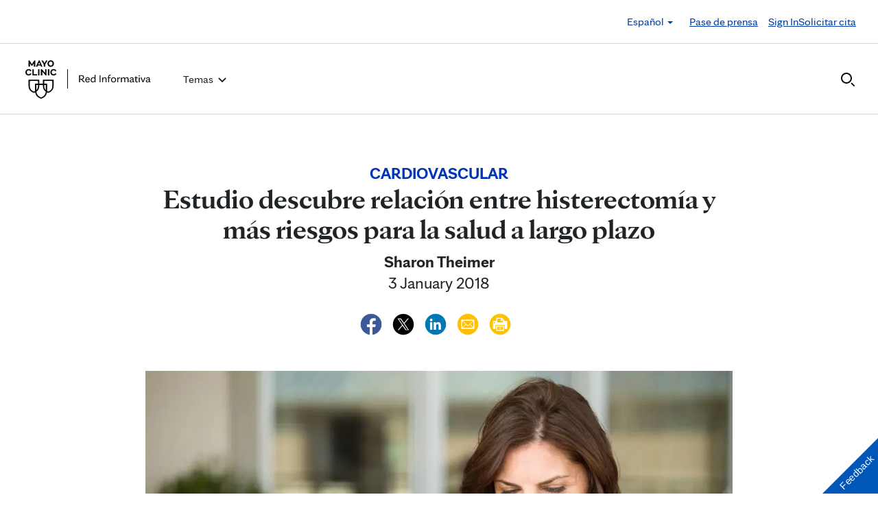

--- FILE ---
content_type: text/html; charset=UTF-8
request_url: https://newsnetwork.mayoclinic.org/es/2018/01/03/estudio-descubre-relacion-entre-histerectomia-y-mas-riesgos-para-la-salud-a-largo-plazo/
body_size: 22928
content:
<!DOCTYPE html>
    <html lang="es">
    <!-- This is the velocity theme -->
    <head>
        <!-- Meta -->
        <meta charset="UTF-8">
        <meta name="viewport" content="width=device-width, initial-scale=1">
        <link rel="profile" href="http://gmpg.org/xfn/11">
        <meta http-equiv="X-UA-Compatible" content="IE-10" />
        <title>Estudio descubre relación entre histerectomía y más riesgos para la salud a largo plazo - Red de noticias de Mayo Clinic</title>

        <!-- add wordpress hook -->
                <script type="text/javascript">
            chAnalyticsSendPageView = function(url) {return true;}
            chAnalyticsSendEvent = function(eventAction, data) {return true;}
            var chHistory = {elements: {}, data: {}};
            var chSiteUrl = "https://newsnetwork.mayoclinic.org/es/";
            var chCurrentPageUrl = "https://newsnetwork.mayoclinic.org/es/2018/01/03/estudio-descubre-relacion-entre-histerectomia-y-mas-riesgos-para-la-salud-a-largo-plazo/";
            var chIsSubdirectorySite = true;
            var chSiteRoot = "/es/";
        </script>
        <meta name='robots' content='index, follow, max-image-preview:large, max-snippet:-1, max-video-preview:-1' />

	<link rel="canonical" href="https://newsnetwork.mayoclinic.org/es/2018/01/03/estudio-descubre-relacion-entre-histerectomia-y-mas-riesgos-para-la-salud-a-largo-plazo/" />
	<meta property="og:locale" content="en_US" />
	<meta property="og:type" content="article" />
	<meta property="og:title" content="Estudio descubre relación entre histerectomía y más riesgos para la salud a largo plazo - Red de noticias de Mayo Clinic" />
	<meta property="og:description" content="ROCHESTER, Minnesota: Los investigadores de Mayo Clinic revelaron que la histerectomía, aunque no incluya los ovarios, se relaciona con mucho más riesgo de enfermedades cardiovasculares, arteriopatía coronaria y afecciones metabólicas, como obesidad. Los resultados se publicaron en Menopause. “Hasta el momento, estos son los mejores datos que demuestran que las mujeres sometidas a una histerectomía [&hellip;]" />
	<meta property="og:url" content="https://newsnetwork.mayoclinic.org/es/2018/01/03/estudio-descubre-relacion-entre-histerectomia-y-mas-riesgos-para-la-salud-a-largo-plazo/" />
	<meta property="og:site_name" content="Red de noticias de Mayo Clinic" />
	<meta property="article:published_time" content="2018-01-03T17:59:38+00:00" />
	<meta property="og:image" content="https://cdn.prod-carehubs.net/n7-mcnn/7bcc9724adf7b803/uploads/2017/11/Woman-in-thought_16x9.jpg" />
	<meta name="author" content="Sharon Theimer" />
	<meta name="twitter:card" content="summary_large_image" />
	<meta name="twitter:label1" content="Written by" />
	<meta name="twitter:data1" content="Sharon Theimer" />
	<meta name="twitter:label2" content="Est. reading time" />
	<meta name="twitter:data2" content="3 minutes" />
	<script type="application/ld+json" class="yoast-schema-graph">{"@context":"https://schema.org","@graph":[{"@type":"Article","@id":"https://newsnetwork.mayoclinic.org/es/2018/01/03/estudio-descubre-relacion-entre-histerectomia-y-mas-riesgos-para-la-salud-a-largo-plazo/#article","author":{"name":"Sharon Theimer","@id":"https://newsnetwork.mayoclinic.org/es/#/schema/person/1dbd4e1649542865cd8857b33d37f2ff"},"headline":"Estudio descubre relación entre histerectomía y más riesgos para la salud a largo plazo","datePublished":"2018-01-03T17:59:38+00:00","mainEntityOfPage":{"@id":"https://newsnetwork.mayoclinic.org/es/2018/01/03/estudio-descubre-relacion-entre-histerectomia-y-mas-riesgos-para-la-salud-a-largo-plazo/"},"image":{"@id":"https://newsnetwork.mayoclinic.org/es/2018/01/03/estudio-descubre-relacion-entre-histerectomia-y-mas-riesgos-para-la-salud-a-largo-plazo/#primaryimage"},"inLanguage":"es-ES"},{"@type":"WebPage","@id":"https://newsnetwork.mayoclinic.org/es/2018/01/03/estudio-descubre-relacion-entre-histerectomia-y-mas-riesgos-para-la-salud-a-largo-plazo/","url":"https://newsnetwork.mayoclinic.org/es/2018/01/03/estudio-descubre-relacion-entre-histerectomia-y-mas-riesgos-para-la-salud-a-largo-plazo/"},{"@type":"ImageObject","@id":"https://newsnetwork.mayoclinic.org/es/2018/01/03/estudio-descubre-relacion-entre-histerectomia-y-mas-riesgos-para-la-salud-a-largo-plazo/#primaryimage","url":"https://newsnetwork.mayoclinic.org/n7-mcnn/7bcc9724adf7b803/uploads/2017/11/Woman-in-thought_16x9.jpg"},{"@type":"WebSite","@id":"https://newsnetwork.mayoclinic.org/es/#website","url":"https://newsnetwork.mayoclinic.org/es/","name":"Red de noticias de Mayo Clinic"},{"@type":"Person","@id":"https://newsnetwork.mayoclinic.org/es/#/schema/person/1dbd4e1649542865cd8857b33d37f2ff","name":"Sharon Theimer","url":"https://newsnetwork.mayoclinic.org/es/member/stheimer/"}]}</script>


<link rel='dns-prefetch' href='//newsnetwork.mayoclinic.org' />
<style id='wp-img-auto-sizes-contain-inline-css' type='text/css'>
img:is([sizes=auto i],[sizes^="auto," i]){contain-intrinsic-size:3000px 1500px}
/*# sourceURL=wp-img-auto-sizes-contain-inline-css */
</style>
<link rel='stylesheet' id='et-hub-style-css' href='https://newsnetwork.mayoclinic.org/es/wp-content/plugins/8020-hub-core/_inc/css/velocity-hub.css?ver=336289' type='text/css' media='all' />
<link rel='stylesheet' id='carehubs-app-mayo-general-css' href='https://newsnetwork.mayoclinic.org/es/wp-content/plugins/carehubs-app-custom-mayogeneral/Public/css/app-mayogeneral.css?ver=1.0.11' type='text/css' media='all' />
<link rel='stylesheet' id='carehubs-app-mayonn-css' href='https://newsnetwork.mayoclinic.org/es/wp-content/plugins/carehubs-app-custom-mayonn/Public/css/app-mayonn-v2.css?ver=1.0.40' type='text/css' media='all' />
<link rel='stylesheet' id='carehubs-app-integrations-css' href='https://newsnetwork.mayoclinic.org/es/wp-content/plugins/carehubs-app-integrations/Public/css/app-integrations.css?ver=4.2.167' type='text/css' media='all' />
<link rel='stylesheet' id='carehubs-core-css' href='https://newsnetwork.mayoclinic.org/es/wp-content/plugins/carehubs-core/Public/css/app-core.css?ver=4.2.167' type='text/css' media='all' />
<link rel='stylesheet' id='wp-block-library-css' href='https://newsnetwork.mayoclinic.org/es/wp-includes/css/dist/block-library/style.min.css?ver=6.9' type='text/css' media='all' />
<style id='wp-block-library-theme-inline-css' type='text/css'>
.wp-block-audio :where(figcaption){color:#555;font-size:13px;text-align:center}.is-dark-theme .wp-block-audio :where(figcaption){color:#ffffffa6}.wp-block-audio{margin:0 0 1em}.wp-block-code{border:1px solid #ccc;border-radius:4px;font-family:Menlo,Consolas,monaco,monospace;padding:.8em 1em}.wp-block-embed :where(figcaption){color:#555;font-size:13px;text-align:center}.is-dark-theme .wp-block-embed :where(figcaption){color:#ffffffa6}.wp-block-embed{margin:0 0 1em}.blocks-gallery-caption{color:#555;font-size:13px;text-align:center}.is-dark-theme .blocks-gallery-caption{color:#ffffffa6}:root :where(.wp-block-image figcaption){color:#555;font-size:13px;text-align:center}.is-dark-theme :root :where(.wp-block-image figcaption){color:#ffffffa6}.wp-block-image{margin:0 0 1em}.wp-block-pullquote{border-bottom:4px solid;border-top:4px solid;color:currentColor;margin-bottom:1.75em}.wp-block-pullquote :where(cite),.wp-block-pullquote :where(footer),.wp-block-pullquote__citation{color:currentColor;font-size:.8125em;font-style:normal;text-transform:uppercase}.wp-block-quote{border-left:.25em solid;margin:0 0 1.75em;padding-left:1em}.wp-block-quote cite,.wp-block-quote footer{color:currentColor;font-size:.8125em;font-style:normal;position:relative}.wp-block-quote:where(.has-text-align-right){border-left:none;border-right:.25em solid;padding-left:0;padding-right:1em}.wp-block-quote:where(.has-text-align-center){border:none;padding-left:0}.wp-block-quote.is-large,.wp-block-quote.is-style-large,.wp-block-quote:where(.is-style-plain){border:none}.wp-block-search .wp-block-search__label{font-weight:700}.wp-block-search__button{border:1px solid #ccc;padding:.375em .625em}:where(.wp-block-group.has-background){padding:1.25em 2.375em}.wp-block-separator.has-css-opacity{opacity:.4}.wp-block-separator{border:none;border-bottom:2px solid;margin-left:auto;margin-right:auto}.wp-block-separator.has-alpha-channel-opacity{opacity:1}.wp-block-separator:not(.is-style-wide):not(.is-style-dots){width:100px}.wp-block-separator.has-background:not(.is-style-dots){border-bottom:none;height:1px}.wp-block-separator.has-background:not(.is-style-wide):not(.is-style-dots){height:2px}.wp-block-table{margin:0 0 1em}.wp-block-table td,.wp-block-table th{word-break:normal}.wp-block-table :where(figcaption){color:#555;font-size:13px;text-align:center}.is-dark-theme .wp-block-table :where(figcaption){color:#ffffffa6}.wp-block-video :where(figcaption){color:#555;font-size:13px;text-align:center}.is-dark-theme .wp-block-video :where(figcaption){color:#ffffffa6}.wp-block-video{margin:0 0 1em}:root :where(.wp-block-template-part.has-background){margin-bottom:0;margin-top:0;padding:1.25em 2.375em}
/*# sourceURL=/wp-includes/css/dist/block-library/theme.min.css */
</style>
<style id='classic-theme-styles-inline-css' type='text/css'>
/*! This file is auto-generated */
.wp-block-button__link{color:#fff;background-color:#32373c;border-radius:9999px;box-shadow:none;text-decoration:none;padding:calc(.667em + 2px) calc(1.333em + 2px);font-size:1.125em}.wp-block-file__button{background:#32373c;color:#fff;text-decoration:none}
/*# sourceURL=/wp-includes/css/classic-themes.min.css */
</style>
<link rel='stylesheet' id='carehubs_block_information_link_container-css' href='https://newsnetwork.mayoclinic.org/es/wp-content/plugins/carehubs-core/Core/Blocks/InformationLinkContainer/InformationLinkContainerBlock.css?ver=4.2.167' type='text/css' media='all' />
<link rel='stylesheet' id='carehubs_block_resource_group-css' href='https://newsnetwork.mayoclinic.org/es/wp-content/plugins/carehubs-core/Core/Blocks/ResourceGroup/ResourceGroupBlock.css?ver=4.2.167' type='text/css' media='all' />
<link rel='stylesheet' id='carehubs_block_youtube_overlay_playlist-css' href='https://newsnetwork.mayoclinic.org/es/wp-content/plugins/carehubs-core/Core/Blocks/YoutubeOverlayPlaylist/YoutubeOverlayPlaylistBlock.css?ver=4.2.167' type='text/css' media='all' />
<link rel='stylesheet' id='block-style-image-caption-alignment-css' href='https://newsnetwork.mayoclinic.org/es/wp-content/plugins/carehubs-core/Public/css/app-core-block-style-image-caption-alignment.css?ver=4.2.167' type='text/css' media='all' />
<style id='global-styles-inline-css' type='text/css'>
:root{--wp--preset--aspect-ratio--square: 1;--wp--preset--aspect-ratio--4-3: 4/3;--wp--preset--aspect-ratio--3-4: 3/4;--wp--preset--aspect-ratio--3-2: 3/2;--wp--preset--aspect-ratio--2-3: 2/3;--wp--preset--aspect-ratio--16-9: 16/9;--wp--preset--aspect-ratio--9-16: 9/16;--wp--preset--color--black: #000000;--wp--preset--color--cyan-bluish-gray: #abb8c3;--wp--preset--color--white: #ffffff;--wp--preset--color--pale-pink: #f78da7;--wp--preset--color--vivid-red: #cf2e2e;--wp--preset--color--luminous-vivid-orange: #ff6900;--wp--preset--color--luminous-vivid-amber: #fcb900;--wp--preset--color--light-green-cyan: #7bdcb5;--wp--preset--color--vivid-green-cyan: #00d084;--wp--preset--color--pale-cyan-blue: #8ed1fc;--wp--preset--color--vivid-cyan-blue: #0693e3;--wp--preset--color--vivid-purple: #9b51e0;--wp--preset--color--mc-blue: #0057b8;--wp--preset--color--mc-bright-blue: #009cde;--wp--preset--color--mc-bright-blue-alternate: #008BCC;--wp--preset--color--mc-body-text: #080808;--wp--preset--gradient--vivid-cyan-blue-to-vivid-purple: linear-gradient(135deg,rgb(6,147,227) 0%,rgb(155,81,224) 100%);--wp--preset--gradient--light-green-cyan-to-vivid-green-cyan: linear-gradient(135deg,rgb(122,220,180) 0%,rgb(0,208,130) 100%);--wp--preset--gradient--luminous-vivid-amber-to-luminous-vivid-orange: linear-gradient(135deg,rgb(252,185,0) 0%,rgb(255,105,0) 100%);--wp--preset--gradient--luminous-vivid-orange-to-vivid-red: linear-gradient(135deg,rgb(255,105,0) 0%,rgb(207,46,46) 100%);--wp--preset--gradient--very-light-gray-to-cyan-bluish-gray: linear-gradient(135deg,rgb(238,238,238) 0%,rgb(169,184,195) 100%);--wp--preset--gradient--cool-to-warm-spectrum: linear-gradient(135deg,rgb(74,234,220) 0%,rgb(151,120,209) 20%,rgb(207,42,186) 40%,rgb(238,44,130) 60%,rgb(251,105,98) 80%,rgb(254,248,76) 100%);--wp--preset--gradient--blush-light-purple: linear-gradient(135deg,rgb(255,206,236) 0%,rgb(152,150,240) 100%);--wp--preset--gradient--blush-bordeaux: linear-gradient(135deg,rgb(254,205,165) 0%,rgb(254,45,45) 50%,rgb(107,0,62) 100%);--wp--preset--gradient--luminous-dusk: linear-gradient(135deg,rgb(255,203,112) 0%,rgb(199,81,192) 50%,rgb(65,88,208) 100%);--wp--preset--gradient--pale-ocean: linear-gradient(135deg,rgb(255,245,203) 0%,rgb(182,227,212) 50%,rgb(51,167,181) 100%);--wp--preset--gradient--electric-grass: linear-gradient(135deg,rgb(202,248,128) 0%,rgb(113,206,126) 100%);--wp--preset--gradient--midnight: linear-gradient(135deg,rgb(2,3,129) 0%,rgb(40,116,252) 100%);--wp--preset--gradient--mc-black-overlay-gradient: linear-gradient(180deg, rgba(0,0,0,0) 27.4%, rgba(0,0,0,.56) 58.85%, rgba(0,0,0,.8) 100%);--wp--preset--font-size--small: 13px;--wp--preset--font-size--medium: 20px;--wp--preset--font-size--large: 36px;--wp--preset--font-size--x-large: 42px;--wp--preset--spacing--20: 0.44rem;--wp--preset--spacing--30: 0.67rem;--wp--preset--spacing--40: 1rem;--wp--preset--spacing--50: 1.5rem;--wp--preset--spacing--60: 2.25rem;--wp--preset--spacing--70: 3.38rem;--wp--preset--spacing--80: 5.06rem;--wp--preset--shadow--natural: 6px 6px 9px rgba(0, 0, 0, 0.2);--wp--preset--shadow--deep: 12px 12px 50px rgba(0, 0, 0, 0.4);--wp--preset--shadow--sharp: 6px 6px 0px rgba(0, 0, 0, 0.2);--wp--preset--shadow--outlined: 6px 6px 0px -3px rgb(255, 255, 255), 6px 6px rgb(0, 0, 0);--wp--preset--shadow--crisp: 6px 6px 0px rgb(0, 0, 0);}:root :where(.is-layout-flow) > :first-child{margin-block-start: 0;}:root :where(.is-layout-flow) > :last-child{margin-block-end: 0;}:root :where(.is-layout-flow) > *{margin-block-start: 24px;margin-block-end: 0;}:root :where(.is-layout-constrained) > :first-child{margin-block-start: 0;}:root :where(.is-layout-constrained) > :last-child{margin-block-end: 0;}:root :where(.is-layout-constrained) > *{margin-block-start: 24px;margin-block-end: 0;}:root :where(.is-layout-flex){gap: 24px;}:root :where(.is-layout-grid){gap: 24px;}body .is-layout-flex{display: flex;}.is-layout-flex{flex-wrap: wrap;align-items: center;}.is-layout-flex > :is(*, div){margin: 0;}body .is-layout-grid{display: grid;}.is-layout-grid > :is(*, div){margin: 0;}.has-black-color{color: var(--wp--preset--color--black) !important;}.has-cyan-bluish-gray-color{color: var(--wp--preset--color--cyan-bluish-gray) !important;}.has-white-color{color: var(--wp--preset--color--white) !important;}.has-pale-pink-color{color: var(--wp--preset--color--pale-pink) !important;}.has-vivid-red-color{color: var(--wp--preset--color--vivid-red) !important;}.has-luminous-vivid-orange-color{color: var(--wp--preset--color--luminous-vivid-orange) !important;}.has-luminous-vivid-amber-color{color: var(--wp--preset--color--luminous-vivid-amber) !important;}.has-light-green-cyan-color{color: var(--wp--preset--color--light-green-cyan) !important;}.has-vivid-green-cyan-color{color: var(--wp--preset--color--vivid-green-cyan) !important;}.has-pale-cyan-blue-color{color: var(--wp--preset--color--pale-cyan-blue) !important;}.has-vivid-cyan-blue-color{color: var(--wp--preset--color--vivid-cyan-blue) !important;}.has-vivid-purple-color{color: var(--wp--preset--color--vivid-purple) !important;}.has-mc-blue-color{color: var(--wp--preset--color--mc-blue) !important;}.has-mc-bright-blue-color{color: var(--wp--preset--color--mc-bright-blue) !important;}.has-mc-bright-blue-alternate-color{color: var(--wp--preset--color--mc-bright-blue-alternate) !important;}.has-mc-body-text-color{color: var(--wp--preset--color--mc-body-text) !important;}.has-black-background-color{background-color: var(--wp--preset--color--black) !important;}.has-cyan-bluish-gray-background-color{background-color: var(--wp--preset--color--cyan-bluish-gray) !important;}.has-white-background-color{background-color: var(--wp--preset--color--white) !important;}.has-pale-pink-background-color{background-color: var(--wp--preset--color--pale-pink) !important;}.has-vivid-red-background-color{background-color: var(--wp--preset--color--vivid-red) !important;}.has-luminous-vivid-orange-background-color{background-color: var(--wp--preset--color--luminous-vivid-orange) !important;}.has-luminous-vivid-amber-background-color{background-color: var(--wp--preset--color--luminous-vivid-amber) !important;}.has-light-green-cyan-background-color{background-color: var(--wp--preset--color--light-green-cyan) !important;}.has-vivid-green-cyan-background-color{background-color: var(--wp--preset--color--vivid-green-cyan) !important;}.has-pale-cyan-blue-background-color{background-color: var(--wp--preset--color--pale-cyan-blue) !important;}.has-vivid-cyan-blue-background-color{background-color: var(--wp--preset--color--vivid-cyan-blue) !important;}.has-vivid-purple-background-color{background-color: var(--wp--preset--color--vivid-purple) !important;}.has-mc-blue-background-color{background-color: var(--wp--preset--color--mc-blue) !important;}.has-mc-bright-blue-background-color{background-color: var(--wp--preset--color--mc-bright-blue) !important;}.has-mc-bright-blue-alternate-background-color{background-color: var(--wp--preset--color--mc-bright-blue-alternate) !important;}.has-mc-body-text-background-color{background-color: var(--wp--preset--color--mc-body-text) !important;}.has-black-border-color{border-color: var(--wp--preset--color--black) !important;}.has-cyan-bluish-gray-border-color{border-color: var(--wp--preset--color--cyan-bluish-gray) !important;}.has-white-border-color{border-color: var(--wp--preset--color--white) !important;}.has-pale-pink-border-color{border-color: var(--wp--preset--color--pale-pink) !important;}.has-vivid-red-border-color{border-color: var(--wp--preset--color--vivid-red) !important;}.has-luminous-vivid-orange-border-color{border-color: var(--wp--preset--color--luminous-vivid-orange) !important;}.has-luminous-vivid-amber-border-color{border-color: var(--wp--preset--color--luminous-vivid-amber) !important;}.has-light-green-cyan-border-color{border-color: var(--wp--preset--color--light-green-cyan) !important;}.has-vivid-green-cyan-border-color{border-color: var(--wp--preset--color--vivid-green-cyan) !important;}.has-pale-cyan-blue-border-color{border-color: var(--wp--preset--color--pale-cyan-blue) !important;}.has-vivid-cyan-blue-border-color{border-color: var(--wp--preset--color--vivid-cyan-blue) !important;}.has-vivid-purple-border-color{border-color: var(--wp--preset--color--vivid-purple) !important;}.has-mc-blue-border-color{border-color: var(--wp--preset--color--mc-blue) !important;}.has-mc-bright-blue-border-color{border-color: var(--wp--preset--color--mc-bright-blue) !important;}.has-mc-bright-blue-alternate-border-color{border-color: var(--wp--preset--color--mc-bright-blue-alternate) !important;}.has-mc-body-text-border-color{border-color: var(--wp--preset--color--mc-body-text) !important;}.has-vivid-cyan-blue-to-vivid-purple-gradient-background{background: var(--wp--preset--gradient--vivid-cyan-blue-to-vivid-purple) !important;}.has-light-green-cyan-to-vivid-green-cyan-gradient-background{background: var(--wp--preset--gradient--light-green-cyan-to-vivid-green-cyan) !important;}.has-luminous-vivid-amber-to-luminous-vivid-orange-gradient-background{background: var(--wp--preset--gradient--luminous-vivid-amber-to-luminous-vivid-orange) !important;}.has-luminous-vivid-orange-to-vivid-red-gradient-background{background: var(--wp--preset--gradient--luminous-vivid-orange-to-vivid-red) !important;}.has-very-light-gray-to-cyan-bluish-gray-gradient-background{background: var(--wp--preset--gradient--very-light-gray-to-cyan-bluish-gray) !important;}.has-cool-to-warm-spectrum-gradient-background{background: var(--wp--preset--gradient--cool-to-warm-spectrum) !important;}.has-blush-light-purple-gradient-background{background: var(--wp--preset--gradient--blush-light-purple) !important;}.has-blush-bordeaux-gradient-background{background: var(--wp--preset--gradient--blush-bordeaux) !important;}.has-luminous-dusk-gradient-background{background: var(--wp--preset--gradient--luminous-dusk) !important;}.has-pale-ocean-gradient-background{background: var(--wp--preset--gradient--pale-ocean) !important;}.has-electric-grass-gradient-background{background: var(--wp--preset--gradient--electric-grass) !important;}.has-midnight-gradient-background{background: var(--wp--preset--gradient--midnight) !important;}.has-mc-black-overlay-gradient-gradient-background{background: var(--wp--preset--gradient--mc-black-overlay-gradient) !important;}.has-small-font-size{font-size: var(--wp--preset--font-size--small) !important;}.has-medium-font-size{font-size: var(--wp--preset--font-size--medium) !important;}.has-large-font-size{font-size: var(--wp--preset--font-size--large) !important;}.has-x-large-font-size{font-size: var(--wp--preset--font-size--x-large) !important;}
:root :where(.wp-block-pullquote){font-size: 1.5em;line-height: 1.6;}
/*# sourceURL=global-styles-inline-css */
</style>
<link rel='stylesheet' id='velocity-theme-bootstrap-css-css' href='https://newsnetwork.mayoclinic.org/es/wp-content/themes/velocity/Public/css/bootstrap.min.css?ver=1.0.73' type='text/css' media='all' />
<link rel='stylesheet' id='velocity-theme-css-css' href='https://newsnetwork.mayoclinic.org/es/wp-content/themes/velocity/style.css?ver=1.0.73' type='text/css' media='all' />
<link rel='stylesheet' id='velocity-theme-header-header14-css-css' href='https://newsnetwork.mayoclinic.org/es/wp-content/themes/velocity/Public/css/Headers/Header14.css?ver=1.0.73' type='text/css' media='all' />
<script type="text/javascript" src="https://newsnetwork.mayoclinic.org/es/wp-includes/js/jquery/jquery.min.js?ver=3.7.1" id="jquery-core-js"></script>
<link rel='shortlink' href='https://newsnetwork.mayoclinic.org/es/?p=180693' />
                <meta name="mvc-fastload" data-request-id="2fcb20bdb4" /> 			<script type="text/javascript">
			var etajaxurl = "https://newsnetwork.mayoclinic.org/es/wp-load.php";
			var hub = "https://newsnetwork.mayoclinic.org/es/wp-content/plugins/8020-hub-core";        	var current_page = "2018";
          var current_module = "01";
          var current_action = "03";			</script>            <script>
                var _dl = {"content_breadcrumb_num2":"Cardiovascular","content_breadcrumb_num3":"Estudio descubre relaci\u00f3n entre histerectom\u00eda y m\u00e1s riesgos para la salud a largo plazo","content_breadcrumb_num4":null,"version":"1.0.3","content_last_comment_date":null,"content_num_comments":0,"content_num_likes":0,"content_num_helpfuls":0,"content_num_supports":0,"content_publish_date":"2018-01-03","content_title":"Estudio descubre relaci\u00f3n entre histerectom\u00eda y m\u00e1s riesgos para la salud a largo plazo","content_word_count":560,"content_categories":["Cardiovascular","Comunicados de prensa"],"content_tags":["afecciones metab\u00f3licas","Comunicados de Prensa","Conservar los ovarios","Dra. Shannon Laughlin-Tommaso","En espa\u00f1ol","enfermedades cardiovasculares","espanol","histerectom\u00eda","Spanish","Spanish News Releases"],"content_author_user_id":4539,"content_author_name":"Sharon Theimer"};
                window._analyticsQueue = window._analyticsQueue || [];
            </script>            <script src="https://tagdelivery.mayoclinic.org/newsnetwork/prod/utag.sync.js" type="text/javascript"></script>
            <!-- Tealium Universal Tag -->
            <script type="text/javascript">
            (function(a,b,c,d) {
                a='https://tagdelivery.mayoclinic.org/newsnetwork/prod/utag.js';
                b=document;c='script';d=b.createElement(c);d.src=a;
                d.type='text/java'+c;d.async=true;
                a=b.getElementsByTagName(c)[0];a.parentNode.insertBefore(d,a)})();
            </script> <script type="text/javascript" src="https://newsnetwork.mayoclinic.org/es/wp-content/plugins/carehubs-core/Public/js/Analytics/TealiumAnalytics.js?ver=4.2.167"></script>            <script>
                var _trackAnalytics = function(){};
            </script>
            <script type="text/javascript" src="https://nexus.ensighten.com/mayo_clinic/newsnetworkprod/Bootstrap.js"></script>        <script>
        document.addEventListener("DOMContentLoaded", function(event) {
            jQuery('body').on('chAfterAjax', function (event, target) {
                // Load the analytics via ajax and append it the body.
                jQuery.ajax({
                  url: "https://newsnetwork.mayoclinic.org/es/api-analytics/get-events/",
                  method: 'POST',
                  headers: { 'X-CAREHUBS-VIA-AJAX': 'true', 'X-CAREHUBS-FASTLOAD': jq('meta[name=mvc-fastload]').attr('data-request-id') },
                })
                .done(function( data ) {
                    jQuery("body").append(data);
                });
            });
        });
        </script>
                <script>
        chAnalyticsSendEvent = function(eventAction, data) {
            if (typeof window._analyticsQueue.push === "function") {
                window._analyticsQueue.push(data);
                return true;
            }
        }
        </script>      <link rel="apple-touch-icon" href="https://newsnetwork.mayoclinic.org/es/wp-content/plugins/carehubs-core/Public/images/carehubs-iOS.png"/>
      <link rel="icon" href="https://www.mayoclinic.org/styles/img/gbs/shields.ico" type="image/x-icon" />
      <link rel="shortcut icon" href="https://www.mayoclinic.org/styles/img/gbs/shields.ico" type="image/x-icon" /><script>jq = jQuery;</script><style>:root{}</style><link rel="preload" href="https://newsnetwork.mayoclinic.org/es/wp-content/plugins/carehubs-core/Public/css/app-core-deferred.css?ver=4.2.167" as="style" onload="this.onload=null;this.rel='stylesheet'" id="app-core-deferred-css">
      <noscript><link rel="stylesheet" id="app-core-deferred-css" href="https://newsnetwork.mayoclinic.org/es/wp-content/plugins/carehubs-core/Public/css/app-core-deferred.css?ver=4.2.167"></noscript><link rel="preload" href="https://newsnetwork.mayoclinic.org/es/wp-content/plugins/carehubs-core/Public/third-party-files/bootstrap-icons/bootstrap-icons.min.css?ver=4.2.167" as="style" onload="this.onload=null;this.rel='stylesheet'" id="app-core-bootstrap-icons-css">
      <noscript><link rel="stylesheet" id="app-core-bootstrap-icons-css" href="https://newsnetwork.mayoclinic.org/es/wp-content/plugins/carehubs-core/Public/third-party-files/bootstrap-icons/bootstrap-icons.min.css?ver=4.2.167"></noscript><link rel="preload" href="https://newsnetwork.mayoclinic.org/es/wp-content/plugins/carehubs-app-custom-mayonn/Public/css/app-mayonn-deferred-v2.css?ver=1.0.40" as="style" onload="this.onload=null;this.rel='stylesheet'" id="app-mayonn-deferred-css">
      <noscript><link rel="stylesheet" id="app-mayonn-deferred-css" href="https://newsnetwork.mayoclinic.org/es/wp-content/plugins/carehubs-app-custom-mayonn/Public/css/app-mayonn-deferred-v2.css?ver=1.0.40"></noscript><link rel="preload" href="/wp-content/themes/velocity/Public/css/velocity-deferred.css?ver=1.0.73" as="style" onload="this.onload=null;this.rel='stylesheet'" id="velocity-deferred-css">
      <noscript><link rel="stylesheet" id="velocity-deferred-css" href="/wp-content/themes/velocity/Public/css/velocity-deferred.css?ver=1.0.73"></noscript><link rel="preload" href="/wp-content/themes/velocity/Public/css/Footers/Footer3.css?ver=4.2.167" as="style" onload="this.onload=null;this.rel='stylesheet'" id="velocity-theme-footer-footer3-css-deferred-css">
      <noscript><link rel="stylesheet" id="velocity-theme-footer-footer3-css-deferred-css" href="/wp-content/themes/velocity/Public/css/Footers/Footer3.css?ver=4.2.167"></noscript>      <script>
        // Adjustments for preloading on ie. "window.document.documentMode" only fires on IE.
        window.addEventListener('load', function() {
            if (window.document.documentMode) {
              // Dynamically load the things that relied on preload.
              var links = document.getElementsByTagName('link');
              for (var i = 0; i < links.length; i++) {
                  var link = links[i];
                  // qualify links to those with rel=preload and as=style attrs
                  if (link.rel === 'preload' && link.getAttribute('as') === 'style') {
                      // prevent re-running on link
                      link.setAttribute('rel', 'stylesheet');
                      // Set the onload to null to prevent the load from happening again if a 3rd-party library includes a polyfill or fires another load event.
                      link.setAttribute('onload', '');
                  }
              }
            }
        });
      </script>	<script type="text/javascript">
		/*setting global variables for use in subsequent JS files*/
		var uri_0 = "2018";
		var uri_1 = "01";
		var uri_3 = "03";
		var ets_ajax_url = "https://newsnetwork.mayoclinic.org/es/wp-load.php";
	</script>


        <link rel="stylesheet" href="/hub-hosted/mc-general/css/mc-fonts.css?ver=20240305">
<link rel="stylesheet" href="/hub-hosted/mc-general/css/mcorg-base.css?ver=20240305"><style>
        #menu-item-topics {display:none;}
body.ch-user-profile  p.ch-post-archive-block-no-posts{display:none;}
.ch-main p {margin-bottom:1.5em;}

.page-id-78618 main hr {border-bottom: 1px solid #f1f1ef !important;margin-top: 24px;
margin-bottom: 24px;}
.page-id-78618 main ul {margin-top:16px; list-style: none;padding-left: 0px;}
.page-id-78618 main li {padding-left: 0px;font-size: 16px;margin-bottom:16px;}


.ch-child-term-navigation.style-default {z-index: 1;
position: relative;}

.single-podcast-episode .wp-container-1 {display:none;}

.ch-404-text {line-height: 55px;}
.single-post .wp-block-image {margin-bottom:24px;margin-top:24px;}
.single-post .stack-image img {width:100%;}
.home-three-stack .row {display: flex !important;}
.ratio-306-254 img {width:100%;}

.header14 .menu-item:not(.ch-mega-menu) ul.dropdown-menu {
	border-radius: 0;
	padding: 24px 15px !important;
	margin: 16px auto 0px;
	border: none;
}

.header14 .menu-item:not(.ch-mega-menu) ul.dropdown-menu li {
	padding: 0;
	flex-grow: 1;
	flex-basis: 0;
	margin-bottom: 0px;
}

.header14 .menu-item:not(.ch-mega-menu) ul.dropdown-menu li + li {
	margin-top: 24px;
}

.header14 .menu-item:not(.ch-mega-menu) ul.dropdown-menu li a {
	font-size: 20px;
	line-height: 24px;
}

.header14 .menu-item:not(.ch-mega-menu) ul.dropdown-menu .ch-menu-column li {
	margin-bottom: 24px;
}

.menu-item:not(.ch-mega-menu) .dropdown-menu > .active > a, .dropdown-menu > .active > a:focus, .dropdown-menu > .active > a:hover {
	background: none !important;
	color: #0057b8;
}

.menu-item:not(.ch-mega-menu) .dropdown-menu > li > a:focus, .dropdown-menu > li > a:hover {
	background: none !important;
}

@media (max-width:600px) {
	.header14 .ch-logo svg {max-height: 48px;}
}

.ch-child-term-navigation-description {display:none;}
.wp-block-query-title + .form-group {margin-bottom:32px;}

.ratio-636-431.home-featured-article img {aspect-ratio:16/9;}
.single-post .stack-image img {aspect-ratio: 1/1;
  object-fit: cover;}
figcaption.wp-element-caption {position: static;
  color: #555;
  padding: 8px 0 0 0;
  width: auto;
  font-size: 16px;
  line-height: 1.4;}
.wp-block-post-author__content {text-align: center;}
.wp-block-post-author__byline {display:none;}
.wp-block-post-author__name {font-weight:bold;margin-bottom: 0 !important;}

.post-title h1 {
  font-size: 40px;
  line-height: 44px;
  font-weight: bold;
  margin-top: 0px;
	text-align:center;
}
.wp-block-image a {display:block;}
/* .post-nav-columns {display:none !important;} */
        </style>
        <script>
        
        </script>
        <style>body {
                font-family: 'mayo-sans';
            }a {color: var(--ch-link-color);}h1,h2,h3,h4,h5,h6,.h1,.h2,.h3,.h4,.h5,.h6 {
                font-family: 'mayo-display';
            }body, p {
                color: var(--ch-text-color);
            }:root {--ch-link-color: #003DA5;--ch-text-color: #202426;}</style>    
<script>(window.BOOMR_mq=window.BOOMR_mq||[]).push(["addVar",{"rua.upush":"false","rua.cpush":"false","rua.upre":"false","rua.cpre":"false","rua.uprl":"false","rua.cprl":"false","rua.cprf":"false","rua.trans":"","rua.cook":"false","rua.ims":"false","rua.ufprl":"false","rua.cfprl":"false","rua.isuxp":"false","rua.texp":"norulematch","rua.ceh":"false","rua.ueh":"false","rua.ieh.st":"0"}]);</script>
                              <script>!function(e){var n="https://s.go-mpulse.net/boomerang/";if("False"=="True")e.BOOMR_config=e.BOOMR_config||{},e.BOOMR_config.PageParams=e.BOOMR_config.PageParams||{},e.BOOMR_config.PageParams.pci=!0,n="https://s2.go-mpulse.net/boomerang/";if(window.BOOMR_API_key="NJZT6-H67D6-8KWPT-88NKA-6UV3Y",function(){function e(){if(!o){var e=document.createElement("script");e.id="boomr-scr-as",e.src=window.BOOMR.url,e.async=!0,i.parentNode.appendChild(e),o=!0}}function t(e){o=!0;var n,t,a,r,d=document,O=window;if(window.BOOMR.snippetMethod=e?"if":"i",t=function(e,n){var t=d.createElement("script");t.id=n||"boomr-if-as",t.src=window.BOOMR.url,BOOMR_lstart=(new Date).getTime(),e=e||d.body,e.appendChild(t)},!window.addEventListener&&window.attachEvent&&navigator.userAgent.match(/MSIE [67]\./))return window.BOOMR.snippetMethod="s",void t(i.parentNode,"boomr-async");a=document.createElement("IFRAME"),a.src="about:blank",a.title="",a.role="presentation",a.loading="eager",r=(a.frameElement||a).style,r.width=0,r.height=0,r.border=0,r.display="none",i.parentNode.appendChild(a);try{O=a.contentWindow,d=O.document.open()}catch(_){n=document.domain,a.src="javascript:var d=document.open();d.domain='"+n+"';void(0);",O=a.contentWindow,d=O.document.open()}if(n)d._boomrl=function(){this.domain=n,t()},d.write("<bo"+"dy onload='document._boomrl();'>");else if(O._boomrl=function(){t()},O.addEventListener)O.addEventListener("load",O._boomrl,!1);else if(O.attachEvent)O.attachEvent("onload",O._boomrl);d.close()}function a(e){window.BOOMR_onload=e&&e.timeStamp||(new Date).getTime()}if(!window.BOOMR||!window.BOOMR.version&&!window.BOOMR.snippetExecuted){window.BOOMR=window.BOOMR||{},window.BOOMR.snippetStart=(new Date).getTime(),window.BOOMR.snippetExecuted=!0,window.BOOMR.snippetVersion=12,window.BOOMR.url=n+"NJZT6-H67D6-8KWPT-88NKA-6UV3Y";var i=document.currentScript||document.getElementsByTagName("script")[0],o=!1,r=document.createElement("link");if(r.relList&&"function"==typeof r.relList.supports&&r.relList.supports("preload")&&"as"in r)window.BOOMR.snippetMethod="p",r.href=window.BOOMR.url,r.rel="preload",r.as="script",r.addEventListener("load",e),r.addEventListener("error",function(){t(!0)}),setTimeout(function(){if(!o)t(!0)},3e3),BOOMR_lstart=(new Date).getTime(),i.parentNode.appendChild(r);else t(!1);if(window.addEventListener)window.addEventListener("load",a,!1);else if(window.attachEvent)window.attachEvent("onload",a)}}(),"".length>0)if(e&&"performance"in e&&e.performance&&"function"==typeof e.performance.setResourceTimingBufferSize)e.performance.setResourceTimingBufferSize();!function(){if(BOOMR=e.BOOMR||{},BOOMR.plugins=BOOMR.plugins||{},!BOOMR.plugins.AK){var n=""=="true"?1:0,t="cookiepresent",a="clmdtfixe343e2l5mguq-f-462ef01f7-clientnsv4-s.akamaihd.net",i="false"=="true"?2:1,o={"ak.v":"39","ak.cp":"1439346","ak.ai":parseInt("887190",10),"ak.ol":"0","ak.cr":9,"ak.ipv":4,"ak.proto":"h2","ak.rid":"ef10a328","ak.r":47762,"ak.a2":n,"ak.m":"a","ak.n":"essl","ak.bpcip":"18.216.57.0","ak.cport":43406,"ak.gh":"23.48.98.237","ak.quicv":"","ak.tlsv":"tls1.3","ak.0rtt":"","ak.0rtt.ed":"","ak.csrc":"-","ak.acc":"","ak.t":"1769824681","ak.ak":"hOBiQwZUYzCg5VSAfCLimQ==YbRWkHJt9UyfGGcxpJLfkhY/+F2s/LnsNza5OmPldA4QQ+BbkUFcNk3uObhxqNf/vUkifa8G0Iua/JcFotSmtgApYSAKBLN64dRBg2caGAcoWhcrRCIqGRLMoeIbzVodkPSuDQc4+1WOHz/x3YcTsseRB8nTA5LjbkBiNamL0mtuB0zhKkzAwRCE9JRDkRWHFTqAyxrBJIGTuJ6Hv9WZ/hsogAm+sl6lvGIhmDT8IZSfbM6qfIy8I1FZGFuYkOlL9f62mLH6fjnSW3vui6tKQEtNvRiA9qEZpDLIVU7c05RXv/3C+pILZQJzM3dktb4yH5UPUJhZwgmN2GehzHzd0d8NNdroh+CIxmwo+rgTa+tNrPWId8CK9Cn75nL4JPMZNJGKJXhPhQtjYJIEF97+3iBD61RVyUT1KS1Tlr6C87w=","ak.pv":"11","ak.dpoabenc":"","ak.tf":i};if(""!==t)o["ak.ruds"]=t;var r={i:!1,av:function(n){var t="http.initiator";if(n&&(!n[t]||"spa_hard"===n[t]))o["ak.feo"]=void 0!==e.aFeoApplied?1:0,BOOMR.addVar(o)},rv:function(){var e=["ak.bpcip","ak.cport","ak.cr","ak.csrc","ak.gh","ak.ipv","ak.m","ak.n","ak.ol","ak.proto","ak.quicv","ak.tlsv","ak.0rtt","ak.0rtt.ed","ak.r","ak.acc","ak.t","ak.tf"];BOOMR.removeVar(e)}};BOOMR.plugins.AK={akVars:o,akDNSPreFetchDomain:a,init:function(){if(!r.i){var e=BOOMR.subscribe;e("before_beacon",r.av,null,null),e("onbeacon",r.rv,null,null),r.i=!0}return this},is_complete:function(){return!0}}}}()}(window);</script></head>

    <body class="wp-singular post-template-default single single-post postid-180693 single-format-standard wp-embed-responsive wp-theme-velocity category-cardiovascular category-comunicados-de-prensa tag-afecciones-metabolicas tag-comunicados-de-prensa tag-conservar-los-ovarios tag-dra-shannon-laughlin-tommaso tag-en-espanol tag-enfermedades-cardiovasculares tag-espanol tag-histerectomia tag-spanish tag-spanish-news-releases ch-custom-platform-template"> <!-- <button data-location="#navigation" class="ch-aria-skip-link" tabindex="0">Skip to Navigation</button> -->
<button data-location="#main" class="ch-aria-skip-link" tabindex="0">Skip to Content</button>
<header id="header">
    <div class="container ch-container top-header header-section">
        <div class="top-header-content">
            <div class="top-header-menu">

                <ul class="nav navbar-nav"><li id="menu-item-342017" class="menu-item menu-item-type-custom menu-item-object-custom menu-item-has-children menu-item-342017 dropdown ch-parent-dropdown-link-li"><a title="Español" href="#/" data-toggle="dropdown" class="dropdown-toggle" role="button" aria-haspopup="true" aria-expanded="false" tabindex="0">Español <span class="caret"></span></a>
<ul role="menu" class=" dropdown-menu">
	<li id="menu-item-342018" class="menu-item menu-item-type-custom menu-item-object-custom menu-item-342018"><a title="English" href="/">English</a></li>
	<li id="menu-item-342019" class="text-right menu-item menu-item-type-custom menu-item-object-custom menu-item-342019"><a title="العربية" href="/ar/">العربية</a></li>
	<li id="menu-item-342020" class="menu-item menu-item-type-custom menu-item-object-custom menu-item-342020"><a title="简体中文" href="/mandarin/">简体中文</a></li>
	<li id="menu-item-342021" class="menu-item menu-item-type-custom menu-item-object-custom menu-item-342021"><a title="Português Br" href="/pt/">Português Br</a></li>
</ul>
</li>
<li id="menu-item-10" class="menu-item menu-item-type-custom menu-item-object-custom menu-item-10"><a title="Pase de prensa" href="https://newsnetwork.mayoclinic.org/request-account/">Pase de prensa</a></li>
</ul>
            </div>
            <div class="top-header-smartnav">
                    <ul class="smartnav-buttons nav navbar-nav navbar-right">
        <li class="smartnav-login"><a href="https://newsnetwork.mayoclinic.org/es/login/?redirect_to=https%3A%2F%2Fnewsnetwork.mayoclinic.org%2Fes%2F2018%2F01%2F03%2Festudio-descubre-relacion-entre-histerectomia-y-mas-riesgos-para-la-salud-a-largo-plazo%2F" class="btn btn-default navbar-btn" rel="nofollow">Sign In</a></li>    </ul>
            </div>
		   <a href="http://www.mayoclinic.org/appointments?mc_id=us&utm_source=newsnetwork&utm_medium=l&utm_content=appointmentbutton&utm_campaign=mayoclinic&geo=national&placementsite=enterprise&cauid=100722&_ga=2.191197162.1980770420.1605558659-1402702452.1590003945" id="header-appointment-link">Solicitar cita</a>
        </div>
    </div>
<div class="header14">
	<div class="header-container container ch-container">
		<div class="ch-logo">
			<a href="https://newsnetwork.mayoclinic.org/es/">
				<svg width="188" height="56" viewBox="0 0 188 56" fill="none" xmlns="http://www.w3.org/2000/svg">
<path fill-rule="evenodd" clip-rule="evenodd" d="M41.955 9.43337C42.5772 9.45662 43.1975 9.35121 43.777 9.12372C44.3566 8.89624 44.883 8.55158 45.3233 8.11132C45.7635 7.67105 46.1082 7.14466 46.3357 6.56508C46.5632 5.9855 46.6686 5.3652 46.6453 4.74301C46.6753 4.11693 46.5749 3.49145 46.3504 2.90623C46.1259 2.321 45.7823 1.7888 45.3413 1.34337C44.9004 0.897934 44.3716 0.548984 43.7887 0.318641C43.2058 0.0882985 42.5813 -0.018411 41.955 0.00527813C41.3247 -0.0251896 40.6951 0.0764994 40.1065 0.303813C39.5179 0.531128 38.9833 0.879041 38.5372 1.32521C38.091 1.77137 37.7431 2.30592 37.5158 2.89453C37.2885 3.48313 37.1868 4.11277 37.2172 4.74301C37.1935 5.36936 37.3003 5.9938 37.5306 6.57674C37.7609 7.15968 38.1099 7.6884 38.5553 8.12938C39.0008 8.57036 39.533 8.91398 40.1182 9.13845C40.7034 9.36292 41.3289 9.46335 41.955 9.43337ZM41.955 1.81035C43.5279 1.81035 44.5512 2.96162 44.5512 4.7288C44.5512 6.49597 43.5184 7.64724 41.955 7.64724C40.3915 7.64724 39.3492 6.49597 39.3492 4.74301C39.3492 2.99005 40.3726 1.81035 41.955 1.81035ZM23.1509 7.55723H27.0216L27.7417 9.23913H29.9306L25.804 0.204268H24.4253L20.2751 9.23913H22.4355L23.1509 7.55723ZM26.3678 5.99852L25.1052 3.02879L23.8426 5.99852H26.3678ZM13.9881 7.8936L11.6998 4.3403V9.23912H9.62467V0.199526H11.0839L14.5187 5.56264L17.9583 0.199526H19.4176V9.23912H17.3424V4.3403L15.0541 7.8936H13.9881ZM31.7878 9.23912H33.8914V6.02694L37.3736 0.199526H35.0853L32.8538 4.14606L30.6223 0.199526H28.3056L31.7878 6.02694V9.23912ZM15.1725 21.9635V12.9239H17.2808V20.22H21.8811V21.9635H15.1725ZM25.5483 12.9239H23.4447V21.9587H25.5483V12.9239ZM12.1499 18.9171L14.0024 19.6467C13.2964 21.2339 11.6998 22.1577 9.74787 22.172C6.68256 22.172 4.59322 19.8031 5.06699 16.5862C5.25235 15.6414 5.7181 14.7745 6.40349 14.0984C7.08889 13.4223 7.96212 12.9684 8.90929 12.796C11.2213 12.4833 13.1827 13.464 13.9597 15.2975L12.1073 16.0271C11.9154 15.5631 11.5848 15.1697 11.1608 14.9009C10.7367 14.632 10.2399 14.5008 9.73839 14.5253C8.14652 14.5253 7.11369 15.6907 7.11369 17.4579C7.11369 19.2251 8.13704 20.3764 9.73839 20.3764C10.2393 20.3972 10.7353 20.27 11.1642 20.0104C11.5931 19.7509 11.936 19.3706 12.1499 18.9171ZM39.9745 12.9239H37.871V21.9587H39.9745V12.9239ZM47.5342 19.9844C47.9599 19.732 48.303 19.3612 48.5214 18.9171L50.3739 19.6609C49.6585 21.2481 48.0619 22.1719 46.1099 22.1719C43.0446 22.1719 40.9553 19.8031 41.4291 16.5862C41.6144 15.6414 42.0802 14.7745 42.7656 14.0984C43.451 13.4223 44.3242 12.9684 45.2714 12.796C47.5976 12.4833 49.559 13.464 50.317 15.2738L48.4646 16.0034C48.2727 15.5394 47.9422 15.146 47.5181 14.8772C47.094 14.6083 46.5972 14.4771 46.0957 14.5015C44.5228 14.5015 43.4994 15.6528 43.4994 17.42C43.4994 19.1872 44.5228 20.3384 46.1241 20.3384C46.6186 20.3598 47.1086 20.2368 47.5342 19.9844ZM28.9735 12.9239H27.5712V21.9635H29.6463V16.4488L34.4456 21.9635H35.848V12.9239H33.7729V18.4386L28.9735 12.9239ZM30.5227 34.0379V28.2537H46.162V37.0793C46.162 42.3898 43.5942 45.7959 38.3305 47.4587C37.6956 47.2611 37.0737 47.0237 36.4686 46.7481V46.9186C35.6916 51.4475 32.8679 54.4462 27.9028 56C22.9424 54.4462 20.114 51.4475 19.337 46.9186C19.337 46.9186 19.3133 46.857 19.3133 46.7481C18.7081 47.0237 18.0863 47.2611 17.4513 47.4587C12.1877 45.7959 9.61987 42.385 9.61987 37.0793V28.249H25.2828V34.0379H30.5227ZM17.436 45.5955C13.1833 43.8902 11.4723 41.3657 11.4723 36.7335V31.0156C11.4723 30.7756 11.5677 30.5454 11.7374 30.3758C11.9071 30.2061 12.1372 30.1107 12.3772 30.1107H22.5302C22.7702 30.1107 23.0004 30.2061 23.1701 30.3758C23.3398 30.5454 23.4351 30.7756 23.4351 31.0156V34.0379H19.119V44.1757V44.8058C18.5752 45.1042 18.0131 45.368 17.436 45.5955ZM23.4304 36.7382V35.895H21.8859C21.6459 35.895 21.4157 35.9903 21.246 36.16C21.0763 36.3297 20.981 36.5598 20.981 36.7998V43.5078C22.696 41.9208 23.4304 39.7843 23.4304 36.7382ZM27.9028 54.1477C32.1336 52.466 34.2277 50.05 34.7014 46.0138C34.7014 46.0138 34.7109 45.9238 34.7299 45.7627C31.9109 43.8536 30.5227 40.9828 30.5227 37.084V35.8997H25.2876V37.084C25.2876 40.9828 23.9231 43.8678 21.0804 45.7627C21.1089 45.9238 21.1089 46.0138 21.1089 46.0138C21.5826 50.05 23.672 52.466 27.9028 54.1477ZM32.3989 36.7382C32.3989 39.7843 33.1332 41.9208 34.8483 43.5078V36.7998C34.8483 36.681 34.8249 36.5633 34.7794 36.4535C34.7339 36.3437 34.6673 36.244 34.5833 36.16C34.4992 36.076 34.3995 36.0093 34.2897 35.9638C34.1799 35.9184 34.0622 35.895 33.9434 35.895H32.3989V36.7382ZM38.3447 45.6064C42.6182 43.901 44.3238 41.376 44.3238 36.7382V31.025C44.3238 30.7867 44.2297 30.558 44.0621 30.3886C43.8944 30.2191 43.6667 30.1227 43.4283 30.1202H33.2848C33.0449 30.1202 32.8147 30.2155 32.645 30.3852C32.4753 30.5549 32.3799 30.7851 32.3799 31.025V34.0474H36.6581V44.1852V44.8153C37.2031 45.1143 37.7664 45.3786 38.3447 45.6064Z" fill="#080808"/>
<line x1="66.5" y1="13" x2="66.5" y2="41" stroke="#080808"/>
<path d="M91.424 30.88L91.488 32.032C91.296 32.064 91.104 32.08 90.96 32.08C90.16 32.08 89.552 31.808 89.04 31.216L86.304 28.064H84.72V32H83.344V21.696H86.896C89.056 21.696 90.512 22.96 90.512 24.864C90.512 26.416 89.504 27.552 87.92 27.888L90.016 30.32C90.304 30.656 90.64 30.896 91.024 30.896C91.152 30.896 91.296 30.896 91.424 30.88ZM84.72 22.832V26.944H86.96C88.24 26.944 89.104 26.144 89.104 24.928C89.104 23.664 88.144 22.832 86.72 22.832H84.72ZM98.969 28.416V28.672H93.561C93.657 30.144 94.569 31.104 95.881 31.104C96.745 31.104 97.417 30.688 97.721 30.016L98.889 30.304C98.489 31.456 97.305 32.224 95.785 32.224C93.657 32.224 92.249 30.72 92.249 28.48C92.249 26.24 93.641 24.736 95.737 24.736C97.753 24.736 98.969 26.144 98.969 28.416ZM95.673 25.808C94.601 25.808 93.817 26.56 93.609 27.76H97.593C97.433 26.512 96.745 25.808 95.673 25.808ZM105.93 21.248L107.242 20.96V32H105.962V30.912C105.194 31.808 104.346 32.224 103.338 32.224C101.45 32.224 100.186 30.8 100.186 28.672C100.186 26.4 101.658 24.736 103.882 24.736C104.618 24.736 105.29 24.928 105.93 25.296V21.248ZM103.85 31.104C104.906 31.104 105.93 30.448 105.93 29.072V26.672C105.354 26.112 104.65 25.808 103.914 25.808C102.522 25.808 101.53 26.96 101.53 28.544C101.53 30.08 102.458 31.104 103.85 31.104ZM113.172 32V21.696H114.548V32H113.172ZM121.011 24.752C122.467 24.752 123.299 25.616 123.299 27.104V32H121.987V27.456C121.987 26.464 121.427 25.872 120.467 25.872C119.363 25.872 118.307 26.64 118.307 28.208V32H116.995V24.96H118.275V26.144C119.107 25.2 119.987 24.752 121.011 24.752ZM128.506 22.112C127.61 22.112 127.098 22.624 127.098 23.52V24.96H129.226V26.016H127.098V32H125.786V26.016H124.666V25.136L125.802 24.944V23.584C125.802 22.048 126.858 21.024 128.442 21.024C128.826 21.024 129.226 21.104 129.434 21.216L129.258 22.224C129.05 22.144 128.746 22.112 128.506 22.112ZM133.524 32.224C131.284 32.224 129.796 30.72 129.796 28.48C129.796 26.24 131.284 24.736 133.524 24.736C135.748 24.736 137.252 26.24 137.252 28.48C137.252 30.72 135.748 32.224 133.524 32.224ZM133.54 31.12C134.964 31.12 135.908 30.08 135.908 28.544C135.908 26.896 134.932 25.84 133.508 25.84C132.052 25.84 131.14 26.896 131.14 28.416C131.14 30.064 132.116 31.12 133.54 31.12ZM142.675 24.816C142.755 24.816 142.867 24.816 142.995 24.832V26.144C142.755 26.128 142.547 26.128 142.339 26.128C141.299 26.128 140.275 26.816 140.275 28.24V32H138.963V24.96H140.243V26.384C141.123 25.264 141.827 24.816 142.675 24.816ZM153.154 24.752C154.578 24.752 155.378 25.616 155.378 27.104V32H154.066V27.456C154.066 26.464 153.538 25.872 152.61 25.872C151.538 25.872 150.514 26.64 150.514 28.208V32H149.202V27.456C149.202 26.464 148.674 25.872 147.746 25.872C146.674 25.872 145.65 26.64 145.65 28.208V32H144.338V24.96H145.618V26.144C146.434 25.2 147.298 24.752 148.29 24.752C149.378 24.752 150.098 25.264 150.386 26.16C151.234 25.2 152.114 24.752 153.154 24.752ZM163.638 30.992L163.814 31.824C163.574 32 163.158 32.112 162.758 32.112C162.022 32.112 161.622 31.792 161.526 31.152C160.902 31.84 160.054 32.208 159.11 32.208C157.83 32.208 156.982 31.472 156.982 30.352C156.982 29.328 157.638 28.656 158.998 28.224L161.478 27.424V27.248C161.478 26.272 161.046 25.808 160.134 25.808C159.206 25.808 158.438 26.352 158.182 27.168L157.062 26.88C157.366 25.648 158.678 24.736 160.326 24.736C161.878 24.736 162.758 25.536 162.758 26.96V30.704C162.758 30.96 162.918 31.104 163.158 31.104C163.302 31.104 163.51 31.056 163.638 30.992ZM159.558 31.184C160.518 31.184 161.478 30.688 161.478 29.552V28.368L159.382 29.04C158.646 29.28 158.262 29.616 158.262 30.192C158.262 30.784 158.774 31.184 159.558 31.184ZM168.818 30.848L169.074 31.76C168.722 32.016 168.082 32.208 167.458 32.208C166.114 32.208 165.362 31.504 165.362 30.256V26.016H164.274V25.136L165.394 24.944L165.65 23.168H166.674V24.96H168.994V26.016H166.674V30.096C166.674 30.72 167.074 31.088 167.762 31.088C168.114 31.088 168.514 30.992 168.818 30.848ZM171.01 23.456C170.546 23.456 170.178 23.104 170.178 22.64C170.178 22.176 170.546 21.824 171.01 21.824C171.474 21.824 171.842 22.176 171.842 22.64C171.842 23.104 171.474 23.456 171.01 23.456ZM170.354 32V24.96H171.666V32H170.354ZM178.638 24.96H179.998L177.118 32H175.806L172.926 24.96H174.35L176.494 30.48L178.638 24.96ZM187.263 30.992L187.439 31.824C187.199 32 186.783 32.112 186.383 32.112C185.647 32.112 185.247 31.792 185.151 31.152C184.527 31.84 183.679 32.208 182.735 32.208C181.455 32.208 180.607 31.472 180.607 30.352C180.607 29.328 181.263 28.656 182.623 28.224L185.103 27.424V27.248C185.103 26.272 184.671 25.808 183.759 25.808C182.831 25.808 182.063 26.352 181.807 27.168L180.687 26.88C180.991 25.648 182.303 24.736 183.951 24.736C185.503 24.736 186.383 25.536 186.383 26.96V30.704C186.383 30.96 186.543 31.104 186.783 31.104C186.927 31.104 187.135 31.056 187.263 30.992ZM183.183 31.184C184.143 31.184 185.103 30.688 185.103 29.552V28.368L183.007 29.04C182.271 29.28 181.887 29.616 181.887 30.192C181.887 30.784 182.399 31.184 183.183 31.184Z" fill="#080808"/>
</svg>

			</a>
		</div>
		<div class="menu-container">
			<form id="ch-header-search-form" method="get" action="https://newsnetwork.mayoclinic.org/es/search/">
               	<label class="ch-visually-hidden" for="header-search">Search</label>
                	<input type="text" name="search" id="header-search">
            	</form>
			<nav class="collapse navbar-collapse" id="main-nav-collapse">
				<ul class="mobile-nav-cta dual-buttons">
					<li><a href="http://www.mayoclinic.org/appointments?mc_id=us&utm_source=newsnetwork&utm_medium=l&utm_content=appointmentbutton&utm_campaign=mayoclinic&geo=national&placementsite=enterprise&cauid=100722&_ga=2.191197162.1980770420.1605558659-1402702452.1590003945"><svg width="24" height="24" viewBox="0 0 24 24" fill="none" xmlns="http://www.w3.org/2000/svg">
  <path d="M9 4.5H16.5V6.75H18V1.5H16.5V3H9V4.5Z" fill="white"/>
  <path d="M19.5 3V4.5H21V9H3V4.5H6V6.75H7.5V1.5H6V3H1.5V22.5H22.5V3H19.5ZM21 21H3V10.5H21V21Z" fill="white"/>
  <path d="M11.25 12.75H9V15H11.25V12.75Z" fill="white"/>
  <path d="M15 12.75H12.75V15H15V12.75Z" fill="white"/>
  <path d="M18.75 12.75H16.5V15H18.75V12.75Z" fill="white"/>
  <path d="M7.5 16.5H5.25V18.75H7.5V16.5Z" fill="white"/>
  <path d="M11.25 16.5H9V18.75H11.25V16.5Z" fill="white"/>
  <path d="M15 16.5H12.75V18.75H15V16.5Z" fill="white"/>
</svg> Request appointment</a></li>
					<li><a href="https://newsnetwork.mayoclinic.org/es/login/"><svg width="24" height="24" viewBox="0 0 24 24" fill="none" xmlns="http://www.w3.org/2000/svg">
  <path d="M12 3.75C12.7417 3.75 13.4667 3.96993 14.0834 4.38199C14.7001 4.79404 15.1807 5.37971 15.4645 6.06494C15.7484 6.75016 15.8226 7.50416 15.6779 8.23159C15.5333 8.95902 15.1761 9.6272 14.6517 10.1517C14.1272 10.6761 13.459 11.0333 12.7316 11.1779C12.0042 11.3226 11.2502 11.2484 10.5649 10.9645C9.87971 10.6807 9.29404 10.2001 8.88199 9.58339C8.46993 8.9667 8.25 8.24168 8.25 7.5C8.25112 6.50578 8.64657 5.55261 9.34959 4.84959C10.0526 4.14657 11.0058 3.75112 12 3.75ZM12 2.25C10.9616 2.25 9.94661 2.55791 9.08326 3.13478C8.2199 3.71166 7.54699 4.5316 7.14963 5.49091C6.75227 6.45022 6.64831 7.50582 6.85088 8.52422C7.05345 9.54262 7.55346 10.4781 8.28769 11.2123C9.02192 11.9465 9.95738 12.4466 10.9758 12.6491C11.9942 12.8517 13.0498 12.7477 14.0091 12.3504C14.9684 11.953 15.7883 11.2801 16.3652 10.4167C16.9421 9.55339 17.25 8.53835 17.25 7.5C17.25 6.10761 16.6969 4.77226 15.7123 3.78769C14.7277 2.80312 13.3924 2.25 12 2.25ZM21 19.5C20.9983 18.1081 20.4447 16.7737 19.4605 15.7895C18.4763 14.8053 17.1419 14.2517 15.75 14.25H8.25C6.85811 14.2516 5.5237 14.8053 4.53948 15.7895C3.55527 16.7737 3.00162 18.1081 3 19.5V22.5H4.5V19.5C4.50117 18.5058 4.89663 17.5526 5.59964 16.8496C6.30265 16.1466 7.2558 15.7512 8.25 15.75H15.75C16.7442 15.7512 17.6974 16.1466 18.4004 16.8496C19.1034 17.5526 19.4988 18.5058 19.5 19.5V22.5H21V19.5Z" fill="white"/>
</svg> Sign in</a></li>
				</ul>
				<ul class="nav navbar-nav"><li id="menu-item-341996" class="mega-menu menu-item menu-item-type-custom menu-item-object-custom menu-item-has-children menu-item-341996 dropdown ch-parent-dropdown-link-li"><a title="Temas" href="#/" data-toggle="dropdown" class="dropdown-toggle" role="button" aria-haspopup="true" aria-expanded="false" tabindex="0">Temas <span class="caret"></span></a>
<ul role="menu" class=" dropdown-menu">
	<li id="menu-item-341997" class="menu-item menu-item-type-taxonomy menu-item-object-category menu-item-341997"><a title="Cáncer" href="https://newsnetwork.mayoclinic.org/es/category/cancer/">Cáncer</a></li>
	<li id="menu-item-341998" class="menu-item menu-item-type-taxonomy menu-item-object-category current-post-ancestor current-menu-parent current-post-parent menu-item-341998"><a title="Cardiovascular" href="https://newsnetwork.mayoclinic.org/es/category/cardiovascular/">Cardiovascular</a></li>
	<li id="menu-item-342000" class="menu-item menu-item-type-taxonomy menu-item-object-category current-post-ancestor current-menu-parent current-post-parent menu-item-342000"><a title="Comunicados de prensa" href="https://newsnetwork.mayoclinic.org/es/category/comunicados-de-prensa/">Comunicados de prensa</a></li>
	<li id="menu-item-342001" class="menu-item menu-item-type-taxonomy menu-item-object-category menu-item-342001"><a title="COVID-19" href="https://newsnetwork.mayoclinic.org/es/category/covid-19/">COVID-19</a></li>
	<li id="menu-item-342002" class="menu-item menu-item-type-taxonomy menu-item-object-category menu-item-342002"><a title="Gastroenterología" href="https://newsnetwork.mayoclinic.org/es/category/gastroenterologia/">Gastroenterología</a></li>
	<li id="menu-item-342003" class="menu-item menu-item-type-taxonomy menu-item-object-category menu-item-342003"><a title="Investigación" href="https://newsnetwork.mayoclinic.org/es/category/investigacion/">Investigación</a></li>
	<li id="menu-item-342004" class="menu-item menu-item-type-taxonomy menu-item-object-category menu-item-342004"><a title="Neurociencias" href="https://newsnetwork.mayoclinic.org/es/category/neurociencias/">Neurociencias</a></li>
	<li id="menu-item-342072" class="menu-item menu-item-type-taxonomy menu-item-object-category menu-item-342072"><a title="Ortopedía" href="https://newsnetwork.mayoclinic.org/es/category/ortopedia/">Ortopedía</a></li>
	<li id="menu-item-342005" class="menu-item menu-item-type-taxonomy menu-item-object-category menu-item-342005"><a title="Preguntas y respuestas" href="https://newsnetwork.mayoclinic.org/es/category/preguntas-y-respuestas/">Preguntas y respuestas</a></li>
	<li id="menu-item-342007" class="menu-item menu-item-type-taxonomy menu-item-object-category menu-item-342007"><a title="Vida Sana" href="https://newsnetwork.mayoclinic.org/es/category/vida-sana/">Vida Sana</a></li>
</ul>
</li>
</ul>
			</nav>
			<div class="header-right">
				<button type="button" id="header-search-toggle">
					<svg class="open-icon" width="24" height="24" viewBox="0 0 24 24" fill="none" xmlns="http://www.w3.org/2000/svg"><path d="M10 2C8.41775 2 6.87103 2.46919 5.55544 3.34824C4.23985 4.22729 3.21447 5.47672 2.60897 6.93853C2.00347 8.40034 1.84504 10.0089 2.15372 11.5607C2.4624 13.1126 3.22433 14.538 4.34315 15.6569C5.46197 16.7757 6.88743 17.5376 8.43928 17.8463C9.99113 18.155 11.5997 17.9965 13.0615 17.391C14.5233 16.7855 15.7727 15.7602 16.6518 14.4446C17.5308 13.129 18 11.5823 18 10C17.9976 7.87901 17.1539 5.84559 15.6542 4.34583C14.1544 2.84606 12.121 2.00243 10 2ZM4 10C4 8.81331 4.3519 7.65327 5.01119 6.66658C5.67047 5.67988 6.60755 4.91085 7.7039 4.45672C8.80026 4.0026 10.0067 3.88378 11.1705 4.11529C12.3344 4.3468 13.4035 4.91824 14.2426 5.75736C15.0818 6.59647 15.6532 7.66557 15.8847 8.82946C16.1162 9.99334 15.9974 11.1997 15.5433 12.2961C15.0892 13.3925 14.3201 14.3295 13.3334 14.9888C12.3467 15.6481 11.1867 16 10 16C8.40924 15.9983 6.88413 15.3656 5.75928 14.2407C4.63444 13.1159 4.00174 11.5908 4 10Z" fill="#080808"/><path d="M21.7071 20.293L17.7383 16.3241C17.3149 16.8411 16.8413 17.3148 16.3242 17.7382L20.2931 21.707C20.4812 21.8917 20.7346 21.9947 20.9982 21.9935C21.2619 21.9923 21.5143 21.887 21.7007 21.7006C21.8871 21.5142 21.9924 21.2617 21.9936 20.9981C21.9948 20.7345 21.8918 20.4811 21.7071 20.293Z" fill="#080808"/></svg>
					<svg class="close-icon" width="24" height="24" focusable="false" aria-hidden="true" viewBox="0 0 24 24" fill="none" xmlns="http://www.w3.org/2000/svg"><path d="M5 4.99994L19.707 19.707" stroke="currentColor" stroke-width="2"></path><path d="M19.7277 4.99994L5.02085 19.7071" stroke="currentColor" stroke-width="2"></path></svg>
				</button>
				<button type="button" class="navbar-toggle collapsed" data-toggle="collapse" data-target="#main-nav-collapse" aria-expanded="false">
					<svg class="open-icon" xmlns="http://www.w3.org/2000/svg" viewBox="0 0 24 24" focusable="false" aria-hidden="true" data-di-rand="1694716358852"><path d="M21 7H3V5H21V7Z" fill="#080808"></path><path d="M21 13H3V11H21V13Z" fill="#080808"></path><path d="M3 19H21V17H3V19Z" fill="#080808"></path></svg>
					<svg class="close-icon" width="24" height="24" focusable="false" aria-hidden="true" viewBox="0 0 24 24" fill="none" xmlns="http://www.w3.org/2000/svg"><path d="M5 4.99994L19.707 19.707" stroke="currentColor" stroke-width="2"></path><path d="M19.7277 4.99994L5.02085 19.7071" stroke="currentColor" stroke-width="2"></path></svg>
				</button>
			</div>
		</div>
	</div>
</div></header><!-- Partial cache version delivered by HubScale --><main id="main">
                        <div class="ch-pre-content-placeholder"></div>                                                     <div class="container ch-container">
                            <div class="row"><div class="ch-main col-sm-12"><!-- Partial cache version delivered by HubScale -->


<div style="height:30px" aria-hidden="true" class="wp-block-spacer"></div>


<div class="ch-primary-category-display">Cardiovascular</div>

<div class="post-title"><h1>Estudio descubre relación entre histerectomía y más riesgos para la salud a largo plazo</h1></div>


      <div class="wp-block-post-author">
        <div class="wp-block-post-author__content">
          <p class="wp-block-post-author__byline">By</p><p class="wp-block-post-author__name">Sharon Theimer</p>
        </div>
      </div>

<div class="has-text-align-center wp-block-post-date"><time datetime="2018-01-03T12:59:38-06:00">3 January 2018</time></div>


<div style="height:26px" aria-hidden="true" class="wp-block-spacer"></div>



<div class="ch-social-share">
	<h5 class="social-share-label">Share this:</h5>
	<div class="social-share">
		<a class="service share-facebook" data-service="facebook" href="https://www.facebook.com/sharer/sharer.php?u=https%3A%2F%2Fnewsnetwork.mayoclinic.org%2Fes%2F2018%2F01%2F03%2Festudio-descubre-relacion-entre-histerectomia-y-mas-riesgos-para-la-salud-a-largo-plazo%2F">
							<img decoding="async" src="https://www.mayoclinic.org/~/media/43B7ECA38E0649F9B69B9E20B615EBF0.png" alt="Share to facebook">
						</a><a class="service share-twitter" data-service="twitter" href="https://twitter.com/intent/tweet?url=https%3A%2F%2Fnewsnetwork.mayoclinic.org%2Fes%2F2018%2F01%2F03%2Festudio-descubre-relacion-entre-histerectomia-y-mas-riesgos-para-la-salud-a-largo-plazo%2F">
							<img decoding="async" src="https://newsnetwork.mayoclinic.org/wp-content/themes/velocity/Public/images/social/dark-circles/x_logo_black_bg.png" alt="Share to twitter">
						</a><a class="service share-linkedin" data-service="linkedin" href="https://www.linkedin.com/shareArticle?mini=true&#038;url=https%3A%2F%2Fnewsnetwork.mayoclinic.org%2Fes%2F2018%2F01%2F03%2Festudio-descubre-relacion-entre-histerectomia-y-mas-riesgos-para-la-salud-a-largo-plazo%2F">
							<img decoding="async" src="https://www.mayoclinic.org/~/media/EBB1FF24DF864C038CFBEEE2B1A57158.png" alt="Share to linkedin">
						</a><a class="service share-email" data-service="email" href="mailto:?subject=Estudio%20descubre%20relación%20entre%20histerectomía%20y%20más%20riesgos%20para%20la%20salud%20a%20largo%20plazo%20-%20Red%20de%20noticias%20de%20Mayo%20Clinic&#038;body=Article:%20https%3A%2F%2Fnewsnetwork.mayoclinic.org%2Fes%2F2018%2F01%2F03%2Festudio-descubre-relacion-entre-histerectomia-y-mas-riesgos-para-la-salud-a-largo-plazo%2F">
							<img decoding="async" src="https://www.mayoclinic.org/~/media/5E0C5DEBF8F845A181C7FEAFE511007D.png" alt="Share to email">
						</a><a class="service share-print" data-service="print" href="javascript:window.print()">
							<img decoding="async" src="https://www.mayoclinic.org/~/media/2AF478534102412F97A2D46B3A1D1547.png" alt="Print">
						</a>	</div>
	<div class="clear"></div>
</div>



<div style="height:32px" aria-hidden="true" class="wp-block-spacer"></div>


<p><a href="https://newsnetwork.mayoclinic.org/n7-mcnn/7bcc9724adf7b803/uploads/2017/11/Woman-in-thought_16x9.jpg"><img fetchpriority="high" decoding="async" class="aligncenter size-full wp-image-177056" src="https://newsnetwork.mayoclinic.org/n7-mcnn/7bcc9724adf7b803/uploads/2017/11/Woman-in-thought_16x9.jpg" alt="Woman in thought" width="1000" height="563" /></a>ROCHESTER, Minnesota: Los investigadores de <a href="https://www.mayoclinic.org/es-es" target="_blank" rel="noopener">Mayo Clinic</a> revelaron que la histerectomía, aunque no incluya los ovarios, se relaciona con mucho más riesgo de enfermedades cardiovasculares, arteriopatía coronaria y afecciones metabólicas, como obesidad. Los resultados se publicaron en <a href="http://journals.lww.com/menopausejournal/pages/default.aspx" target="_blank" rel="noopener"><em>Menopause</em></a>.</p>
<p>“Hasta el momento, estos son los mejores datos que demuestran que las mujeres sometidas a una histerectomía corren riesgo de enfermedades a largo plazo, aunque no se les extirpe los ovarios. Si bien las mujeres están cada vez más conscientes de que la extirpación de los ovarios plantea riesgos para la salud, el estudio plantea que la histerectomía por sí misma conlleva riesgos, especialmente en las mujeres que se someten a ella antes de los 35 años”, comenta la <a href="https://www.mayoclinic.org/biographies/laughlin-tommaso-shannon-k-m-d/bio-20055257" target="_blank" rel="noopener">Dra. Shannon Laughlin-Tommaso</a>, autora del estudio y ginecoobstetra de Mayo Clinic.</p>
<p>Se identificó a las mujeres del estudio a través del <a href="http://rochesterproject.org/" target="_blank" rel="noopener">Proyecto Epidemiológico de Rochester</a>, base de datos con expedientes médicos que contiene informes de pacientes tanto internados como de consulta externa y de todos los proveedores de atención médica del condado de Olmsted en Minnesota.</p>
<p>Los investigadores identificaron a 2094 mujeres del condado de Olmsted, a quienes se les hizo una histerectomía debido a enfermedad benigna entre el 1 de enero de 1980 y el 31 de diciembre de 2002, pero no se les extirpó los ovarios. Las mujeres tenían 18 años como mínimo en la fecha de la histerectomía (fecha índice). Se cotejó a cada una de las mujeres por edad con otras residentes del mismo condado a la fecha índice, pero que no habían atravesado por ninguna histerectomía ni extirpación de los ovarios. El estudio determinó la condición cardiovascular y metabólica previa a la cirugía y buscó exclusivamente nuevas enfermedades después de la histerectomía.</p>
<p>El estudio reveló que las mujeres con histerectomía, pero sin la extirpación de ovarios, tenían un riesgo 14 por ciento mayor de anomalías con los lípidos, un riesgo 13 por ciento mayor de presión arterial alta, un riesgo 18 por ciento mayor de obesidad y un riesgo 33 por ciento mayor de arteriopatía coronaria. Más aún, las mujeres menores de 35 años al momento de la operación tenían un riesgo 4,6 veces mayor de insuficiencia cardíaca congestiva y un riesgo 2,5 veces mayor de arteriopatía coronaria.</p>
<p>“La histerectomía es la segunda cirugía ginecológica más común y, en su mayoría, se realiza debido a que muchos médicos creen que la operación conlleva mínimos riesgos a largo plazo. Dados los resultados del estudio, recomendamos que la gente considere otras alternativas no quirúrgicas para los fibromas, la endometriosis y el prolapso uterino, que son las principales causas para una histerectomía”, concluye la Dra. Laughlin-Tommaso.</p>
<p>###</p>
<p><strong>Información sobre Mayo Clinic</strong><br />
Mayo Clinic es una organización sin fines de lucro y dedicada a la práctica clínica, la educación y la investigación que ofrece atención experta e integral a todos los que necesitan recobrar la salud. Si desea más información, visite <a href="http://www.mayoclinic.org/es-es/about-mayo-clinic" target="_blank" rel="noopener">http://www.mayoclinic.org/es-es/about-mayo-clinic</a> o <a href="https://newsnetwork.mayoclinic.org/category/espanol-2/" target="_blank" rel="noopener">https://newsnetwork.mayoclinic.org/category/espanol-2/</a>.</p>
<p><strong>Contacto para los medios de comunicación<br />
</strong><strong>Sharon Theimer, Relaciones Públicas de Mayo Clinic, 507-284-5005, correo electrónico: </strong><a href="mailto:newsbureau@mayo.edu" target="_blank" rel="noopener"><strong>newsbureau@mayo.edu</strong></a><strong>.</strong></p>


<p>[mayoNnVideoDownload]</p>






<div style="height:24px" aria-hidden="true" class="wp-block-spacer"></div>



<div class="wp-block-columns post-nav-columns is-layout-flex wp-container-core-columns-is-layout-28f84493 wp-block-columns-is-layout-flex">
<div class="wp-block-column is-layout-flow wp-block-column-is-layout-flow"><div class="post-navigation-link-previous wp-block-post-navigation-link"><a href="https://newsnetwork.mayoclinic.org/es/2018/01/02/nueva-pauta-hacer-ejercicio-para-mejorar-la-memoria-y-el-pensamiento/" rel="prev">Nueva pauta: hacer ejercicio para mejorar la memoria y el pensamiento</a></div></div>



<div class="wp-block-column is-layout-flow wp-block-column-is-layout-flow"><div class="post-navigation-link-next has-text-align-right wp-block-post-navigation-link"><a href="https://newsnetwork.mayoclinic.org/es/2018/01/04/medicamentos-para-la-osteoporosis/" rel="next">Preguntas y respuestas: Medicamentos para la osteoporosis</a></div></div>
</div>



<h2 class="wp-block-heading section-header related-articles-header has-large-font-size">Artículos relacionados&nbsp;</h2>


<div id="chAjax-post-archive-block-eeef460502346d269095c7eb7c5e9500" data-additional-attributes="displayStyle=Stack&amp;numColumns=3&amp;mobileColumns=1&amp;displayExcerpt=0&amp;authorDateExcerpt=0&amp;displayCategories=1&amp;linkCategories=0&amp;primaryCategory=1&amp;displayFeaturedImage=primary1x1-image&amp;displayTitleSize=h2&amp;useCurrentWpQuery=0&amp;useCurrentCategories=1&amp;disablePagination=1&amp;useAjaxPagination=0&amp;useInfiniteScroll=0&amp;classes=0&amp;pullFromSpecificCategories=0&amp;categories=255&amp;categoryNotIn=0&amp;tag__in=0&amp;tagNotIn=6262&amp;postNotIn=180693&amp;blockId=eeef460502346d269095c7eb7c5e9500&amp;post_type=post&amp;posts_per_page=3&amp;orderby=date&amp;order=DESC&amp;cat%5B0%5D=255&amp;category__not_in=0&amp;tag__not_in%5B0%5D=6262&amp;post__not_in%5B0%5D=180693&amp;paged=1&amp;ignore_sticky_posts=1&amp;wp_route=post_archive_block_ajax&amp;hash=fc8735b4838d67ae8979699f0a96512ecf2d6cbc611b69f90b663b95ab443f06"></div><div id="ch-post-archive-block-eeef460502346d269095c7eb7c5e9500" class="ch-view  ch-post-archive-block ch-post-archive-cache-1769782324" >    <div class="ch-archive-stack">

        <div class="row">
                            <div class="col-sm-4 col-xs-12 ch-archive-stack-item">
                    <div class="stack-item-outer-wrap ch-stack-has-image">                             <div class="stack-image">
                                <img decoding="async" class="img-responsive ch-link-reference" src="https://newsnetwork.mayoclinic.org/n7-mcnn/fe89cae52173adce/uploads/sites/5/2026/01/A-smiling-woman-hugs-a-happy-man-from-behind-his-seated-position_shutterstock_257398621_1x1.jpg" width="951" height="950" alt="Un estudio de Mayo Clinic concluye que la colocación de stent reduce el riesgo de accidente cerebrovascular en personas con estrechamiento de la arteria carótida  featured image" data-href-link="wplink-345231">
                            </div>                        <div class="stack-content-wrap">                                <div class="stack-categories">
                                    Neurociencias                                </div>                            <div class="stack-title">
                                <a href="https://newsnetwork.mayoclinic.org/es/2026/01/12/un-estudio-de-mayo-clinic-concluye-que-la-colocacion-de-stent-reduce-el-riesgo-de-accidente-cerebrovascular-en-personas-con-estrechamiento-de-la-arteria-carotida/" id="wplink-345231">
                                    <span class="h2">Un estudio de Mayo Clinic concluye que la colocación de stent reduce el riesgo de accidente cerebrovascular en personas con estrechamiento de la arteria carótida </span>                                </a>
                            </div>                        </div>
                    </div>
                </div>
                <div class="clearfix visible-xs-block"></div>                <div class="col-sm-4 col-xs-12 ch-archive-stack-item">
                    <div class="stack-item-outer-wrap ch-stack-has-image">                             <div class="stack-image">
                                <img decoding="async" class="img-responsive ch-link-reference" src="https://newsnetwork.mayoclinic.org/n7-mcnn/fe89cae52173adce/uploads/sites/5/2025/12/1x1-image-for-Dr-Samadder-familial-hypercholesterolemia-study-GettyImages-1134506898.jpg" width="4912" height="4912" alt="La mayoría de las personas con una afección genética que provoca colesterol significativamente alto no son diagnosticadas, según estudio de Mayo Clinic featured image" data-href-link="wplink-345180">
                            </div>                        <div class="stack-content-wrap">                                <div class="stack-categories">
                                    Cardiovascular                                </div>                            <div class="stack-title">
                                <a href="https://newsnetwork.mayoclinic.org/es/2025/12/18/la-mayoria-de-las-personas-con-una-afeccion-genetica-que-provoca-colesterol-significativamente-alto-no-son-diagnosticadas-segun-estudio-de-mayo-clinic/" id="wplink-345180">
                                    <span class="h2">La mayoría de las personas con una afección genética que provoca colesterol significativamente alto no son diagnosticadas, según estudio de Mayo Clinic</span>                                </a>
                            </div>                        </div>
                    </div>
                </div>
                <div class="clearfix visible-xs-block"></div>                <div class="col-sm-4 col-xs-12 ch-archive-stack-item">
                    <div class="stack-item-outer-wrap ch-stack-has-image">                             <div class="stack-image">
                                <img decoding="async" class="img-responsive ch-link-reference" src="https://newsnetwork.mayoclinic.org/n7-mcnn/fe89cae52173adce/uploads/sites/5/2025/12/A-man-clutching-his-chest_GettyImages-1320270583_1x1.jpg" width="1006" height="1006" alt="Preguntas y Respuestas de Mayo Clinic: Paro cardíaco vs. ataques cardíacos: ¿Quién está en riesgo? featured image" data-href-link="wplink-345173">
                            </div>                        <div class="stack-content-wrap">                                <div class="stack-categories">
                                    Cardiovascular                                </div>                            <div class="stack-title">
                                <a href="https://newsnetwork.mayoclinic.org/es/2025/12/08/preguntas-y-respuestas-de-mayo-clinic-paro-cardiaco-vs-ataques-cardiacos-quien-esta-en-riesgo/" id="wplink-345173">
                                    <span class="h2">Preguntas y Respuestas de Mayo Clinic: Paro cardíaco vs. ataques cardíacos: ¿Quién está en riesgo?</span>                                </a>
                            </div>                        </div>
                    </div>
                </div>
                        </div>
    </div></div></div>
                            </div>
                        </div>
                    </main><!-- Partial cache version delivered by HubScale --><!-- velocity theme footer --><footer id="footer">
    <div class="footer-3">
    <div class="footermain">
        <div class="container ch-container">
		   <div class="row top-bar">
                <div class="col-sm-4 col-xs-6">
                    <a href="/about/">Datos sobre la Red Informativa de Mayo Clinic</a>
                </div>
                <div class="col-sm-4 col-xs-6">
                    <a href="mailto:Newsbureau@mayo.edu">Newsbureau@mayo.edu</a>
                </div>
            </div>
            <div class="row">
                <div class="col-sm-4 col-xs-6">
                    <ul>
					<li><a href="/es/category/news-releases-2/">Comunicados de prensa</a></li>
					<li><a href="/es/category/cancer/">Cáncer</a></li>
					<li><a href="/es/category/cardiovascular-2/">Cardiovascular</a></li>
					<li><a href="/es/category/gastroenterology/">Gastroenterología</a></li>
					<li><a href="/es/category/mayo-clinic-healthy-living/">Vida sana</a></li>
					
				 </ul>
                </div>
                <div class="col-sm-4 col-xs-6">
                    <ul>
					<li><a href="/es/category/neurosciences/">Neurociencias</a></li>
					<li><a href="/es/category/questions-answers/">Preguntas y respuestas</a></li>
					<li><a href="/es/category/research-2/">Investigación</a></li>
					<li><a href="/es/category/ortopedia/">Ortopedía</a></li>
				 </ul>
                </div>
            </div>
        </div>
    </div>
    <div class="bottom-bar">
        <div class="container ch-container">
		   <div class="row">
			   <div class="col-md-6 col-xs-12 pull-left" align="center">
		   	<section class="bottomlist">
                    <ul>
                        <li><a href="http://www.mayoclinic.org/about-this-site/terms-conditions-use-policy">    Términos y condiciones

</a></li>
                        <li><a href="http://www.mayoclinic.org/about-this-site/privacy-policy">Políticas de privacidad</a></li>
					<li><a href="#/" id="privacyManageCookies" style="display:none;" data-di-id="#privacyManageCookies">Manage Cookies</a></li>
                    </ul>
                </section>
		   </div>
            <div class="col-md-6 col-xs-12 pull-right" align="center">
                <span class="txtlft">© 2026. Red de noticias de Mayo Clinic. All Rights Reserved.</span>
            </div>
		   </div>
        </div>
    </div>
</div></footer>
        <script type="speculationrules">
{"prefetch":[{"source":"document","where":{"and":[{"href_matches":"/es/*"},{"not":{"href_matches":["/es/wp-*.php","/es/wp-admin/*","/n7-mcnn/fe89cae52173adce/uploads/sites/5/*","/es/wp-content/*","/es/wp-content/plugins/*","/es/wp-content/themes/velocity/*","/es/*\\?(.+)"]}},{"not":{"selector_matches":"a[rel~=\"nofollow\"]"}},{"not":{"selector_matches":".no-prefetch, .no-prefetch a"}}]},"eagerness":"conservative"}]}
</script>
	<!-- Modal Window -->
	<div id="hubBaseModal" class="hub-platform-apply-css modal fade hide" tabindex="-1" role="dialog" aria-hidden="true">
		<div class="modal-dialog modal-lg">
			<div class="modal-content">
				<div class="modal-body">
					<div style="display:block" class="et-ajax-loader-global"><span>Loading...</span></div>
				</div>
	    	</div>
  		</div>
	</div>
	<div id="hub-media-modal" class="hub-platform-apply-css modal fade hide" tabindex="-1" role="dialog" aria-hidden="true">
		<div class="modal-dialog modal-lg">
			<div class="modal-content">
				<div class="modal-body">
					<div style="display:block" class="et-ajax-loader-global"><span>Loading...</span></div>
				</div>
	    	</div>
  		</div>
	</div><link rel='stylesheet' id='app-core-post-archive-Stack-css' href='https://newsnetwork.mayoclinic.org/es/wp-content/plugins/carehubs-core/Public/css/PostArchive/app-core-post-archive-Stack.css?ver=4.2.167' type='text/css' media='all' />
<style id='core-block-supports-inline-css' type='text/css'>
.wp-container-core-columns-is-layout-28f84493{flex-wrap:nowrap;}
/*# sourceURL=core-block-supports-inline-css */
</style>
<script type="text/javascript" src="https://newsnetwork.mayoclinic.org/es/wp-content/plugins/carehubs-app-custom-mayonn/Public/js/app-mayonn.js?ver=1.0.40" id="carehubs-app-mayonn-js"></script>
<script type="text/javascript" src="https://newsnetwork.mayoclinic.org/es/wp-content/plugins/carehubs-app-integrations/Public/js/app-integrations.js?ver=4.2.167" id="carehubs-app-integrations-js"></script>
<script type="text/javascript" src="https://newsnetwork.mayoclinic.org/es/wp-includes/js/jquery/jquery.form.min.js?ver=4.3.0" id="jquery-form-js"></script>
<script type="text/javascript" src="https://newsnetwork.mayoclinic.org/es/wp-content/plugins/carehubs-core/Public/js/core.js?ver=4.2.167" id="carehubs-core-js"></script>
<script type="text/javascript" src="https://newsnetwork.mayoclinic.org/es/wp-content/themes/velocity/Public/js/velocity-theme.js?ver=1.0.73" id="velocity-theme-helper-js-js"></script>
<script type="text/javascript" src="https://newsnetwork.mayoclinic.org/es/wp-content/themes/velocity/Public/js/bootstrap.min.js?ver=1.0.73" id="bootstrap-js-js"></script>
<script type="text/javascript" src="https://newsnetwork.mayoclinic.org/es/wp-content/themes/velocity/Public/js/Headers/Header14.js?ver=1.0.73" id="velocity-theme-header-header14-js-js"></script>
      <div class="ch-ajax-symbol-modal"></div>        <script type="text/javascript">
          window.addEventListener("load", function() {
            console.log("No DD; run actions.");
            var phpResult = {"external_analytics_cache":""};
            jQuery.each(phpResult, function(k, v) {
                jQuery("body").append(v);
            });
            jQuery("body").trigger( "chJavascriptShutdownActionsHaveRun", [phpResult] );
            console.log("ch actions run");
          });
        </script>

        <script>
if(jQuery(".archive").length > 0) {
	if(jQuery(".ch-child-term-navigation").length > 0) {
		jQuery(".ch-term-cover").hide();
		jQuery(".ch-child-term-navigation-header").addClass("margin-top-0");
	}else {
		jQuery(".ch-child-term-navigation-wrap").hide();
		jQuery(".wp-block-separator.alignfull").hide();
	}
}
</script>        </body>
    </html><!-- Partial cache version delivered by HubScale -->

--- FILE ---
content_type: application/javascript
request_url: https://tagdelivery.mayoclinic.org/newsnetwork/prod/utag.js
body_size: 27715
content:
//tealium universal tag - utag.loader ut4.0.202601231442, Copyright 2026 Tealium.com Inc. All Rights Reserved.
(function(w){if(typeof w.utag!=='undefined'&&typeof w.utag.e==='object'){w.utag_events=w.utag.e;delete w.utag;}}(window));var utag_condload=false;window.__tealium_twc_switch=false;try{try{window.utag_data=window._dl||{};}catch(e){console.log(e)}}catch(e){console.log(e);}
if(!utag_condload){try{try{window.cleanString=function(dirtyString){var cleanedString=dirtyString
.trim()
.toLowerCase()
.replace(/\n/g,"|")
.replace(/"/g,"'");return cleanedString;};var isLogging=false;function safeLog(){if(isLogging)return;isLogging=true;try{var args=Array.prototype.slice.call(arguments);var message=args.join(" ");window._dasoObj=window._dasoObj||{};window._dasoObj._tlmlogBuffer=window._dasoObj._tlmlogBuffer||[];function pushToTlmlog(msg){if(window.utag&&window.utag.data&&typeof window.utag.data==="object"){if(!Array.isArray(window.utag.data.tlmlog)){if(window.utag.data.tlmlog!=null){window.utag.data.tlmlog=[String(window.utag.data.tlmlog)];}else{window.utag.data.tlmlog=[];}}
if(window._dasoObj._tlmlogBuffer.length){Array.prototype.push.apply(window.utag.data.tlmlog,window._dasoObj._tlmlogBuffer);window._dasoObj._tlmlogBuffer.length=0;}
window.utag.data.tlmlog.push(msg);}else{window._dasoObj._tlmlogBuffer.push(msg);}}
pushToTlmlog(message);var shouldLog=false;if(window._dasoObj&&window._dasoObj.utils&&typeof window._dasoObj.utils.getQueryParam==="function"){var queryFlag=window._dasoObj.utils.getQueryParam("tlmlog");if(queryFlag==="1"){shouldLog=true;window._dasoObj.utils.storageFuncs.setData("tlmlog","1",null,"c");}}
if(window._dasoObj&&window._dasoObj.utils&&window._dasoObj.utils.storageFuncs.getData("tlmlog","c")==="1"){shouldLog=true;}
if(shouldLog){if(window._dasoObj&&window._dasoObj.utils&&window._dasoObj.utils.logger&&typeof window._dasoObj.utils.logger.log==="function"){window._dasoObj.utils.logger.log.apply(null,args);}else{console.log.apply(console,args);}}}catch(e){console.error("safeLog error:",e);}
isLogging=false;}
window._dasoObj={utils:{storageFuncs:{options:{local:!1,session:!1,cookie:!0,},setOptions:function(){if(typeof Storage!=="undefined"){try{window.localStorage.setItem("utilTest","test");window.localStorage.removeItem("utilTest");this.options["local"]=!0;}catch(e){this.options["local"]=!1;}
try{window.sessionStorage.setItem("utilTest","test");window.sessionStorage.removeItem("utilTest");this.options["session"]=!0;}catch(e){this.options["session"]=!1;}}},setData:function(key,value,expiry,loc){var dataSet=!1,expDate=new Date(expiry).getTime()+
new Date().getTimezoneOffset()*60*1000;if(loc=="l"&&this.options["local"]&&expiry&&!isNaN(expDate)){safeLog("window._dasoObj.utils.storageFuncs.setData - local storage to be set:",key,value+"~|~"+expDate);window.localStorage.setItem(key,value+"~|~"+expDate);dataSet=!0;}
if((loc=="s"&&this.options["session"])||(loc=="l"&&this.options["local"]&&!(expiry&&!isNaN(expDate)))){safeLog("window._dasoObj.utils.storageFuncs.setData - session storage to be set:",key,value);window.sessionStorage.setItem(key,value);dataSet=!0;}
if(loc=="c"||!dataSet){var hostnameArr=document.location.hostname.split("."),topLevelDomain=hostnameArr
.slice(hostnameArr.length-2)
.join("."),maxAge=expiry&&!isNaN(expDate)?"max-age="+(expDate-new Date().getTime())/1000+";":"",setCookie=""+
key+
"="+
value+
"; path=/; domain=."+
topLevelDomain+
";"+
maxAge;safeLog("window._dasoObj.utils.storageFuncs.setData - cookie to be set:",setCookie);document.cookie=setCookie;}},getData:function(key,loc){var value="";if(loc=="l"&&this.options["local"]){value=window.localStorage.getItem(key);safeLog("window._dasoObj.utils.storageFuncs.getData - local storage retrieved:",key,value);if(value){var valArr=value.split("~|~");if(valArr.length>1){var expDate=new Date(valArr[1]*1),cookieDt=new Date();if(expDate.getTime()>cookieDt.getTime()){value=valArr[0];}else{value="";this.clearData(key,"l");}}}
safeLog("window._dasoObj.utils.storageFuncs.getData - local storage retrieved - final:",key,value);}
if((loc=="s"&&this.options["session"])||(loc=="l"&&this.options["local"]&&!value)){value=window.sessionStorage.getItem(key);safeLog("window._dasoObj.utils.storageFuncs.getData - session storage retrieved:",key,value);}
if(loc=="c"||!value){var docCookies=document.cookie,allCookies=docCookies.split(";"),keyCookies=[],i,keyVal;for(i=0;i<allCookies.length;i++){keyVal=allCookies[i].split("=");if(keyVal.length==2){if(keyVal[0].trim().split()==key){keyCookies.push(allCookies[i]);}}}
if(keyCookies.length>0){for(i=0;i<keyCookies.length;i++){keyVal=keyCookies[i].split("=");if(keyVal.length==2){if(keyVal[0].trim().split()==key&&keyVal[1]){value=keyVal[1];break;}}}}
safeLog("window._dasoObj.utils.storageFuncs.getData - cookie retrieved:",key,value);}
if(!value){this.clearData(key);}
return value;},clearData:function(key,loc){var locArr=[],value,i;if(loc){if(typeof loc=="object"&&loc.length>-1){locArr=loc;}else{if((typeof loc).toLowerCase()=="string"){locArr.push(loc);}}}
if(locArr.length){for(i=0;i<locArr.length;i++){if((locArr[i]=="l"&&!this.options["local"])||(locArr[i]=="s"&&!this.options["session"])||(locArr[i]!="l"&&locArr[i]!="s"&&locArr[i]!="c")){locArr.splice(i,1);i--;}}}else{if(this.options["local"]){locArr.push("l");}
if(this.options["session"]){locArr.push("s");}
locArr.push("c");}
for(i=0;i<locArr.length;i++){if(locArr[i]=="l"){value=window.localStorage.getItem(key);window.localStorage.removeItem(key);safeLog("window._dasoObj.utils.storageFuncs.getData - local storage removed:",key);}
if(locArr[i]=="s"||(locArr[i]=="l"&&value==null)){value=window.sessionStorage.getItem(key);window.sessionStorage.removeItem(key);safeLog("window._dasoObj.utils.storageFuncs.getData - session storage removed:",key);}
if(locArr[i]=="c"||(locArr[i]=="l"&&value==null)||(locArr[i]=="s"&&value==null)){var hostnameArr=document.location.hostname.split("."),remCookie="";remCookie=""+key+"=; path=/;max-age=0;";safeLog("window._dasoObj.utils.storageFuncs.clearData - cookie to be removed:",remCookie);document.cookie=remCookie;for(var j=0;j<hostnameArr.length-1;j++){var currLevelDomain=hostnameArr
.slice(hostnameArr.length-(j+2))
.join(".");remCookie=""+
key+
"=; path=/; domain="+
currLevelDomain+
";max-age=0;";safeLog("window._dasoObj.utils.storageFuncs.clearData - cookie to be removed:",remCookie);document.cookie=remCookie;remCookie=""+
key+
"=; path=/; domain=."+
currLevelDomain+
";max-age=0;";safeLog("window._dasoObj.utils.storageFuncs.clearData - cookie to be removed:",remCookie);document.cookie=remCookie;}
safeLog("window._dasoObj.utils.storageFuncs.getData - cookie removed:",key);}}},},mktgCookie:{mktgDtls:{cookieDt:new Date(),landingStr:document.URL,referrerStr:document.referrer,},setMktgDtls:function(){var cookieDt=new Date(this.mktgDtls.cookieDt);this.mktgDtls.expiryDt=new Date(cookieDt.setMonth(cookieDt.getMonth()+12));this.mktgDtls.referrerStr=this.mktgDtls.referrerStr?this.mktgDtls.referrerStr:"DIRECT: "+this.mktgDtls.landingStr;this.mktgDtls.mcidBl=this.mktgDtls.landingStr.indexOf("mc_id")>-1;this.mktgDtls.killBl=this.mktgDtls.landingStr.indexOf("killcookie")>-1;},run:function(){this.setMktgDtls();if(this.mktgDtls.mcidBl){_dasoObj.utils.storageFuncs.clearData("ClickDate","c");_dasoObj.utils.storageFuncs.clearData("FullRef","c");_dasoObj.utils.storageFuncs.clearData("LandingURL","c");_dasoObj.utils.storageFuncs.setData("ClickDate",escape(this.mktgDtls.cookieDt),this.mktgDtls.expiryDt,"c");_dasoObj.utils.storageFuncs.setData("FullRef",escape(this.mktgDtls.referrerStr),this.mktgDtls.expiryDt,"c");_dasoObj.utils.storageFuncs.setData("LandingURL",escape(this.mktgDtls.landingStr),this.mktgDtls.expiryDt,"c");}
if(this.mktgDtls.killBl){_dasoObj.utils.storageFuncs.clearData("ClickDate","c");_dasoObj.utils.storageFuncs.clearData("FullRef","c");_dasoObj.utils.storageFuncs.clearData("LandingURL","c");}
this.mktgDtls.hasRun=true;},},checkCookieService:{getExpirationDate:function(days){var currentDate=new Date(),currentTime=currentDate.getTime(),dateOffset=1000*60*60*24*days,expirationDate=currentTime+dateOffset;return expirationDate;},getExpirationDateMMDDYYYY:function(days){var offsetDate=new Date(_dasoObj.utils.checkCookieService.getExpirationDate(days)),offsetDateM=offsetDate.getMonth()+
1,offsetDateMM=(offsetDateM<10?"0":"")+offsetDateM,offsetDateD=offsetDate.getDate(),offsetDateDD=(offsetDateD<10?"0":"")+offsetDateD,offsetDateYYYY=offsetDate.getFullYear();return offsetDateMM+"/"+offsetDateDD+"/"+offsetDateYYYY;},run:function(cntr){cntr=cntr||0;var host=location.hostname,pcHost=host.match(/mayoclinic\.org/)?"www.mayoclinic.org":host.match(/mayo\.edu/)?"www.mayo.edu":host.match(/mayoclinic\.com/)?"www.mayoclinic.org":"",pcDomain=pcHost.replace("www","");if(pcHost){if(window.Bootstrapper&&Bootstrapper.hasOwnProperty("ensightenOptions")&&Bootstrapper.ensightenOptions.hasOwnProperty("publishPath")&&Bootstrapper.ensightenOptions.publishPath.match(/dev$/)){}
var cookies=document.cookie,utagCkiFlg=cookies.match(/(utag_main_(dc_visit|v_id|_sn))=/gi)?!0:!1,adsCkiFlag=cookies.match(/(_gcl_\w{2})=/gi)?!0:!1,mktgCkiFlag=cookies.match(/(ClickDate)=/gi)?!0:!1,ensPrvcyCkiFlag=cookies.match(/(MAYO_CLINIC_ENSIGHTEN_PRIVACY_[^=]+)=/gi)?!0:!1,xpryCkiFlag=cookies.match(/(ckiXpry)=/gi)?!0:!1,qca=cookies.match(/__qca=/i),daLid=cookies.match(/da_lid=/i),userzoomTiDcValue=cookies.match(/UZ_TI_dc_value=/i),userzoomTiSegment=cookies.match(/UZ_TI_S_.*=/i),kampyleUserSession=cookies.match(/kampyleUserSession=/i),kampyleUserSessionsCount=cookies.match(/kampyleUserSessionsCount=/i),kampyleUserId=cookies.match(/kampyle_userid=/i),dmdTag=cookies.match(/dmd-tag=/i),amcv=cookies.match(/AMCV_77D34F2A61A8975E0A495F95.*AdobeOrg=/i),kndctr=cookies.match(/kndctr_77D34F2A61A8975E0A495F95_AdobeOrg_identity=/i),kameleoonVisitorCode=cookies.match(/kameleoonVisitorCode=/i),cfBm=cookies.match(/__cf_bm=/i),eloqua=cookies.match(/ELOQUA=/i),elqStatus=cookies.match(/ELQSTATUS=/i);if(utagCkiFlg||adsCkiFlag||mktgCkiFlag||ensPrvcyCkiFlag||xpryCkiFlag){var ckiSvcVal=_dasoObj.utils.storageFuncs.getData("ckiSvc","c");if(!ckiSvcVal){var ckiXpryVal=_dasoObj.utils.storageFuncs.getData("ckiXpry","c"),ckiXpryObj=(function(xpryVal){try{return JSON.parse(xpryVal);}catch(e){return{};}})(ckiXpryVal),ckiXpryAdded=false,cookieObjArr=[],currDate=new Date();if(utagCkiFlg){if(cookies.match(/utag_main_dc_visit=/gi)){cookieObjArr.push({Match:"utag_main_dc_visit",Expires:"365",Domain:pcDomain,});}
if(cookies.match(/utag_main_v_id=/gi)){cookieObjArr.push({Match:"utag_main_v_id",Expires:"365",Domain:pcDomain,});}
if(cookies.match(/utag_main__sn=/gi)){cookieObjArr.push({Match:"utag_main__sn",Expires:"365",Domain:pcDomain,});}}
if(adsCkiFlag){var adsCkiNm=cookies
.match(/(_gcl_\w{2})=/gi)[0]
.replace("=",""),adsExpiry="";if(ckiXpryObj.hasOwnProperty(adsCkiNm)&&ckiXpryObj[adsCkiNm]){adsExpiry=ckiXpryObj[adsCkiNm];}else{adsExpiry=_dasoObj.utils.checkCookieService.getExpirationDateMMDDYYYY(90);ckiXpryObj[adsCkiNm]=adsExpiry;ckiXpryAdded=true;}
cookieObjArr.push({Match:adsCkiNm,Expires:adsExpiry,Domain:pcDomain,});}
if(mktgCkiFlag){var clickDateCkiVal=decodeURIComponent(_dasoObj.utils.storageFuncs.getData("ClickDate")),clickDateCkiDate=new Date(clickDateCkiVal),clickDateOffestDate=new Date(clickDateCkiDate.getTime()+1000*60*60*24*365),mktgExpiry=Math.round((clickDateOffestDate.getTime()-new Date().getTime())/
(1000*60*60*24));cookieObjArr.push({Match:"ClickDate",Expires:mktgExpiry,Domain:pcDomain,});cookieObjArr.push({Match:"FullRef",Expires:mktgExpiry,Domain:pcDomain,});cookieObjArr.push({Match:"LandingURL",Expires:mktgExpiry,Domain:pcDomain,});}
if(ensPrvcyCkiFlag){var ensPrivacyCkiNm="ensPrivacy",ensPrivacyExpiry="";if(ckiXpryObj.hasOwnProperty(ensPrivacyCkiNm)&&ckiXpryObj[ensPrivacyCkiNm]){ensPrivacyExpiry=ckiXpryObj[ensPrivacyCkiNm];}else{ensPrivacyExpiry=_dasoObj.utils.checkCookieService.getExpirationDateMMDDYYYY(365);ckiXpryObj[ensPrivacyCkiNm]=ensPrivacyExpiry;ckiXpryAdded=true;}
cookieObjArr.push({Match:"MAYO_CLINIC_ENSIGHTEN_PRIVACY_*",Expires:ensPrivacyExpiry,Domain:pcDomain,});}
if(qca){cookieObjArr.push({Match:"__qca",Expires:"1825",Domain:pcDomain,});}
if(daLid){cookieObjArr.push({Match:"da_lid",Expires:"730",Domain:pcDomain,});}
if(userzoomTiDcValue){cookieObjArr.push({Match:"UZ_TI_dc_value",Expires:"20",Domain:pcDomain,});}
if(userzoomTiSegment){cookieObjArr.push({Match:"UZ_TI_S_*",Expires:"20",Domain:pcDomain,});}
if(kampyleUserSession){cookieObjArr.push({Match:"kampyleUserSession",Expires:"365",Domain:pcDomain,});}
if(kampyleUserSessionsCount){cookieObjArr.push({Match:"kampyleUserSessionsCount",Expires:"365",Domain:pcDomain,});}
if(kampyleUserId){cookieObjArr.push({Match:"kampyle_userid",Expires:"365",Domain:pcDomain,});}
if(dmdTag){cookieObjArr.push({Match:"dmd-tag",Expires:"400",Domain:pcDomain,});}
if(amcv){cookieObjArr.push({Match:"AMCV_77D34F2A61A8975E0A495F95.*AdobeOrg",Expires:"365",Domain:pcDomain,});}
if(kndctr){cookieObjArr.push({Match:"kndctr_77D34F2A61A8975E0A495F95_AdobeOrg_identity",Expires:"365",Domain:pcDomain,});}
if(kameleoonVisitorCode){cookieObjArr.push({Match:"kameleoonVisitorCode",Expires:"365",Domain:pcDomain,});}
if(cfBm){cookieObjArr.push({Match:"__cf_bm",Expires:"365",Domain:pcDomain,});}
if(eloqua){cookieObjArr.push({Match:"ELOQUA",Expires:"730",Domain:pcDomain,});}
if(elqStatus){cookieObjArr.push({Match:"ELQSTATUS",Expires:"730",Domain:pcDomain,});}
if(ckiXpryAdded){_dasoObj.utils.storageFuncs.setData("ckiXpry",JSON.stringify(ckiXpryObj));}
if(xpryCkiFlag||ckiXpryAdded){cookieObjArr.push({Match:"ckiXpry",Expires:"730",Domain:pcDomain,});}
var xhr=new XMLHttpRequest();xhr.open("POST","//"+pcHost+"/api/PreserveCookies",true);xhr.setRequestHeader("Content-Type","application/json");if((host.match(/mayoclinic\.org/)&&!host.match(/www\.mayoclinic\.org/))||(host.match(/mayo\.edu/)&&!host.match(/www\.mayo\.edu/))){xhr.withCredentials=true;xhr.crossDomain=true;}
xhr.onreadystatechange=function(){if(xhr.readyState===4&&xhr.status===200){_dasoObj.utils.storageFuncs.setData("ckiSvc","1",_dasoObj.utils.checkCookieService.getExpirationDate(6),"c");}};xhr.send(JSON.stringify(cookieObjArr));}}else{if(cntr<40){cntr=cntr+1;setTimeout(function(){_dasoObj.utils.checkCookieService.run(cntr);},50);}else{safeLog("window._dasoObj.utils.checkCookieService - timed out after 2 seconds");}}}},},getQueryParam:function(name,url){if(typeof name!=="string")return null;if(!url)url=window.location.href;name=name.replace(/[\[\]]/g,"\\$&");var regex=new RegExp("[?&]"+name+"(=([^&#]*)|&|#|$)");var results=regex.exec(url);if(!results)return null;if(!results[2])return"";return decodeURIComponent(results[2].replace(/\+/g," "));},getClosestAnchorElem:function(elem){var returnElem=null;if(elem){var currElem=elem,currNode=currElem.nodeName.toLowerCase();if(currNode==="a"){returnElem=currElem;}else{if(currElem.parentNode){returnElem=_dasoObj.utils.getClosestAnchorElem(currElem.parentNode);}}}
return returnElem;},pageLocation:(function(){var headerElemSelector="h1, h2, h3, h4, h5, h6",headerClassSelector=".h1, .h2, .h3, .h4, .h5, .h6",headerSelector=headerElemSelector+
", "+
headerClassSelector,innerHeaderSelector=null,publicFunctions={};var getInnerHeader=function(elem){var innerHeader=elem.querySelector(headerSelector),tmpInnerHeaderSelector=null;if(innerHeader){if(innerHeader.matches(headerElemSelector)){tmpInnerHeaderSelector=innerHeader.nodeName.toLowerCase();}else if(innerHeader.matches(headerClassSelector)){var classArr=innerHeader.className.toLowerCase().split(" "),selectorArr=headerClassSelector
.toLowerCase()
.replace(/(\s|\.)/g,"")
.split(","),c,s;for(c=0;c<classArr.length;c++){var thisClass=classArr[c];for(s=0;s<selectorArr.length;s++){var thisSelector=selectorArr[s];if(thisClass==thisSelector){tmpInnerHeaderSelector=thisClass;break;}}
if(tmpInnerHeaderSelector){break;}}}}
return tmpInnerHeaderSelector;};var getSiblingHeader=function(elem){var prevSibling=elem?elem.previousElementSibling:null;if(prevSibling){var prevSiblingHeader=prevSibling&&prevSibling.matches(headerSelector)?prevSibling:null,prevSiblingHeaderText=prevSiblingHeader?prevSiblingHeader.innerText
.replace(/\s+/g," ")
.trim()
.toLowerCase():null;if(prevSiblingHeader&&prevSiblingHeaderText){safeLog("found sibling header",prevSibling,prevSiblingHeader);return prevSiblingHeaderText;}else{return getSiblingHeader(prevSibling);}}else{return null;}};var getSectionHeader=function(elem,depth=0){if(!elem||depth>50){return"(not set)";}
var thisHeader=elem.nodeName!=="#document"&&elem.matches(headerSelector)?elem:null;var thisHeaderText=thisHeader?thisHeader.innerText.replace(/\s+/g," ").trim().toLowerCase():null;if(thisHeaderText){safeLog("found self as header",elem,thisHeader);return thisHeaderText;}
innerHeaderSelector=getInnerHeader(elem);var siblingHeaderText=getSiblingHeader(elem);if(siblingHeaderText){return siblingHeaderText;}
var elemParent=elem.parentNode;var parentHeader=null;if(elemParent&&elemParent.querySelector(headerSelector)&&!elemParent
.querySelector(headerSelector)
.contains(elem.querySelector(headerSelector))){parentHeader=elemParent.querySelector(headerSelector);if(parentHeader.matches(innerHeaderSelector)){parentHeader=null;}}
var parentHeaderText=parentHeader?parentHeader.innerText.replace(/\s+/g," ").trim().toLowerCase():null;if(elemParent){if(parentHeaderText){safeLog("found parent header",elemParent,parentHeader);return parentHeaderText;}else{return getSectionHeader(elemParent);}}
return"(not set)";};var getSectionType=function(elem){var headers=document.querySelectorAll("div[data-hydrate*='/header/'], header"),footers=document.querySelectorAll("div[data-hydrate*='/footer/'], footer"),isInHeader=false,isInFooter=false,i;for(i=0;i<headers.length;i++){if(headers[i].contains(elem)){isInHeader=true;break;}}
if(!isInHeader){for(i=0;i<footers.length;i++){if(footers[i].contains(elem)){isInFooter=true;break;}}}
return isInHeader?"header":isInFooter?"footer":"body";};publicFunctions.getSection=function(elem){var sectionType=getSectionType(elem);if(sectionType=="body"){return getSectionHeader(elem);}else{return sectionType;}};return publicFunctions;})(),addScrollDepthPercentage:function(window,options){"use strict";var defaults={pctIncrement:10,inclBaseline:true,eventName:"scroll",baselineLbl:"baseline",},cache=[];options=options||{};options=Object.assign({},defaults,options);if(options.inclBaseline){window._analyticsQueue.push({event_name:options.eventName,label:options.baselineLbl,});}
function inArray(elem,array){var i,length;for(i=0,length=array.length;i<length;i++){if(array[i]===elem){return i;}}
return-1;}
function each(object,callback){var name;for(name in object){if(object.hasOwnProperty(name)&&callback.call(object[name],name,object[name])===false){break;}}}
function throttle(func,wait){var context,args,result;var timeout=null;var previous=0;var later=function(){previous=new Date();timeout=null;result=func.apply(context,args);};return function(){var now=new Date();if(!previous){previous=now;}
var remaining=wait-(now-previous);context=this;args=arguments;if(remaining<=0){clearTimeout(timeout);timeout=null;previous=now;result=func.apply(context,args);}else if(!timeout){timeout=setTimeout(later,remaining);}
return result;};}
function calculatePercentages(docHeight,increments){var milestones={},i;for(i=1;i<increments;i++){milestones[i*options.pctIncrement]=parseInt(docHeight*((i*options.pctIncrement)/100),10);}
milestones[100]=docHeight-5;return milestones;}
function checkPercentages(percentages,scrollDistance){each(percentages,function(key,val){if(inArray(key,cache)===-1&&scrollDistance>=val){window._analyticsQueue.push({event_name:options.eventName,percent_scrolled:key,});cache.push(key);}});}
window.addEventListener("scroll",throttle(function(){var body=document.body,html=document.documentElement,docHeight=Math.max(body.scrollHeight,body.offsetHeight,html.clientHeight,html.scrollHeight,html.offsetHeight),winHeight=window.innerHeight||html.clientHeight,scrollTop=body.scrollTop||html.scrollTop;var increments=parseInt(100/options.pctIncrement,10),percentages=calculatePercentages(docHeight,increments);var scrollDistance=scrollTop+winHeight;if(cache.length>=increments){return;}
checkPercentages(percentages,scrollDistance);},500));},addScrollDepthElement:function(window,options){"use strict";var defaults={elementSelectors:[],inclBaseline:true,eventName:"scroll",baselineLbl:"baseline",},cache=[];options=options||{};options=Object.assign({},defaults,options);if(options.inclBaseline){window._analyticsQueue.push({event_name:options.eventName,label:options.baselineLbl,});}
function inArray(elem,array){var i,length;for(i=0,length=array.length;i<length;i++){if(array[i]===elem){return i;}}
return-1;}
function each(object,callback){var name;for(name in object){if(object.hasOwnProperty(name)&&callback.call(object[name],name,object[name])===false){break;}}}
function throttle(func,wait){var context,args,result;var timeout=null;var previous=0;var later=function(){previous=new Date();timeout=null;result=func.apply(context,args);};return function(){var now=new Date();if(!previous){previous=now;}
var remaining=wait-(now-previous);context=this;args=arguments;if(remaining<=0){clearTimeout(timeout);timeout=null;previous=now;result=func.apply(context,args);}else if(!timeout){timeout=setTimeout(later,remaining);}
return result;};}
function checkElements(elements,scrollDistance,timing){each(elements,function(index,elem){each(document.querySelectorAll(elem),function(index,element){if(element.offsetWidth>0||element.offsetHeight>0){if(inArray(element,cache)===-1&&element){var bounding=element.getBoundingClientRect(),offset=bounding.top+window.scrollY;if(scrollDistance>=offset){window._analyticsQueue.push({event_name:options.eventName,label:element.innerText
.replace(/\s+/g," ")
.trim()
.toLowerCase(),});cache.push(element);}}}});});}
window.addEventListener("scroll",throttle(function(){var body=document.body,html=document.documentElement,winHeight=window.innerHeight||html.clientHeight,scrollTop=body.scrollTop||html.scrollTop;var scrollDistance=scrollTop+winHeight;checkElements(options.elementSelectors,scrollDistance);},500));},addScrollViewFormNewsletter:function(window,options){"use strict";var defaults={elementSelectors:[],isForm:false,isNewsletter:false,eventName:"",formName:"(not set)",newsletterID:"(not set)",section:"(not set)",},cache=[];options=options||{};options=Object.assign({},defaults,options);if(!options.eventName){options.eventName=options.isForm?"form viewed":options.isNewsletter?"newsletter signup viewed":"";}
if(!options.eventName){return false;}
function inArray(elem,array){var i,length;for(i=0,length=array.length;i<length;i++){if(array[i]===elem){return i;}}
return-1;}
function each(object,callback){var name;for(name in object){if(object.hasOwnProperty(name)&&callback.call(object[name],name,object[name])===false){break;}}}
function throttle(func,wait){var context,args,result;var timeout=null;var previous=0;var later=function(){previous=new Date();timeout=null;result=func.apply(context,args);};return function(){var now=new Date();if(!previous){previous=now;}
var remaining=wait-(now-previous);context=this;args=arguments;if(remaining<=0){clearTimeout(timeout);timeout=null;previous=now;result=func.apply(context,args);}else if(!timeout){timeout=setTimeout(later,remaining);}
return result;};}
function checkElements(elements,scrollDistance,timing){each(elements,function(index,elem){each(document.querySelectorAll(elem),function(index,element){if(element.offsetWidth>0||element.offsetHeight>0){if(inArray(element,cache)===-1&&element){var bounding=element.getBoundingClientRect(),offset=bounding.top+window.scrollY;if(scrollDistance>=offset){var evtObj={event_name:options.eventName,form_name:options.formName,section:options.section,};if(options.isNewsletter){evtObj["newsletter_id"]=options.newsletterID;}
window._analyticsQueue.push(evtObj);cache.push(element);}}}});});}
window.addEventListener("scroll",throttle(function(){var body=document.body,html=document.documentElement,winHeight=window.innerHeight||html.clientHeight,scrollTop=body.scrollTop||html.scrollTop;var scrollDistance=scrollTop+winHeight;checkElements(options.elementSelectors,scrollDistance);},500));},logger:(function(){function hasTlmlogCookie(){try{if(window._dasoObj&&window._dasoObj.utils&&window._dasoObj.utils.storageFuncs&&typeof window._dasoObj.utils.storageFuncs.getData==="function"){return(window._dasoObj.utils.storageFuncs.getData("tlmlog","c")==="1");}}catch(e){}
return/(?:^|;\s*)tlmlog=1(?:;|$)/.test(document.cookie);}
function getTlmlogArray(){if(window.utag&&window.utag.data){if(!Array.isArray(window.utag.data.tlmlog)){if(window.utag.data.tlmlog!=null){window.utag.data.tlmlog=[String(window.utag.data.tlmlog)];}else{window.utag.data.tlmlog=[];}}
return window.utag.data.tlmlog;}
window._dasoObj=window._dasoObj||{};window._dasoObj._tlmlogBuffer=window._dasoObj._tlmlogBuffer||[];return window._dasoObj._tlmlogBuffer;}
function log(){var args=Array.prototype.slice.call(arguments);if(hasTlmlogCookie()&&typeof console!=="undefined"&&typeof console.log==="function"){try{console.log.apply(console,args);}catch(e){console.log(args.join(" "));}}}
return{log:log,getLogs:function(){return getTlmlogArray().slice();},};})(),init:function(){this.storageFuncs.setOptions();this.mktgCookie.run();setTimeout(function(){if(location.hostname.match(/mayoclinic.(org|com)|mayo.edu/)){window._dasoObj.utils.checkCookieService.run();}},1000);(function(){var queryFlag=window._dasoObj.utils.getQueryParam("tlmlog");if(queryFlag==="1"){window._dasoObj.utils.storageFuncs.setData("tlmlog","1",null,"c");}})();(function(){function hasTlmlogCookie(){try{if(window._dasoObj&&window._dasoObj.utils&&window._dasoObj.utils.storageFuncs&&typeof window._dasoObj.utils.storageFuncs.getData==="function"){return(window._dasoObj.utils.storageFuncs.getData("tlmlog","c")==="1");}}catch(e){}
return/(?:^|;\s*)tlmlog=1(?:;|$)/.test(document.cookie);}
function isProdNow(){try{if(window.utag&&window.utag.data&&typeof window.utag.data.tealium_environment==="string"){return/prod/i.test(window.utag.data.tealium_environment);}}catch(e){}
return/^(www\.mayoclinic\.org|www\.mayo\.edu)$/i.test(location.hostname);}
function refreshDoConsole(){var prod=isProdNow();var hasCookie=hasTlmlogCookie();window.doConsole=!(prod&&!hasCookie);}
window.doConsole=false;refreshDoConsole();var tries=40;(function tick(){tries--;refreshDoConsole();var envReady=!!(window.utag&&window.utag.data&&window.utag.data.tealium_environment);if(!envReady&&tries>0)setTimeout(tick,50);})();window.addEventListener("load",refreshDoConsole);document.addEventListener("DOMContentLoaded",refreshDoConsole);})();},},};window._dasoObj.utils.init();}catch(e){console.log(e)}}catch(e){console.log(e);}}
if(!utag_condload){try{try{window.utag_cfg_ovrd=window.utag_cfg_ovrd||{};window.utag_cfg_ovrd.noview=true}catch(e){console.log(e)}}catch(e){console.log(e);}}
if(!utag_condload){try{try{(function excludeUserAgent(){var userAgent=navigator.userAgent.toLowerCase();if(userAgent.includes("support@veracode.com")||userAgent.includes("google-cloudvertexbot")){console.log("User agent excluded:",userAgent);window.utag=null;}})();}catch(e){console.log(e)}}catch(e){console.log(e);}}
if(!utag_condload){try{try{window.lowerCaseGlobalExclusions=["gclid","qp.gclid","cp.trace_id","link_url","cp._ga","cp._ga_N0418XEV2H","cp.da_lid"];window.cleanStringGlobalExclusions=[];window.lib_cleanString=function cleanString(dirtyString){let cleanedString=dirtyString.trim().replace(/[\t\r\n]/g,"|").replace(/"/g,"'").replace(/[\uE000-\uF8FF]/g,'');return cleanedString;}
window.lib_lowercaseString=function lowercaseString(dirtyString){return typeof dirtyString==="string"?dirtyString.toLowerCase():dirtyString;}
window.lib_numberReplaceZeroWithSentinel=function numberReplaceZeroWithSentinel(digit,num=99999){if(digit===0){digit=num;}
return digit;}
window.applyFunctionExclusions=function(obj,func,ex){try{const exclusions=ex instanceof Set?ex:new Set();for(let key in obj){if(!exclusions.has(key)){if(typeof obj[key]==='object'&&obj[key]!==null){window.applyFunctionExclusions(obj[key],func,exclusions);}else if(typeof obj[key]==='string'){obj[key]=func(obj[key]);}}}}catch(error){console.error("applyFunctionExclusions error:",error.message);}};}catch(e){console.log(e)}}catch(e){console.log(e);}}
if(typeof utag=="undefined"&&!utag_condload){var utag={id:"mc.newsnetwork",o:{},sender:{},send:{},rpt:{ts:{a:new Date()}},dbi:[],db_log:[],loader:{q:[],lc:0,f:{},p:0,ol:0,wq:[],lq:[],bq:{},bk:{},rf:0,ri:0,rp:0,rq:[],blr_always:1,ready_q:[],sendq:{"pending":0},run_ready_q:function(){for(var i=0;i<utag.loader.ready_q.length;i++){utag.DB("READY_Q:"+i);try{utag.loader.ready_q[i]()}catch(e){utag.DB(e)};}},lh:function(a,b,c){a=""+location.hostname;b=a.split(".");c=(/\.co\.|\.com\.|\.org\.|\.edu\.|\.net\.|\.asn\.|\...\.jp$/.test(a))?3:2;return b.splice(b.length-c,c).join(".");},WQ:function(a,b,c,d,g){utag.DB('WQ:'+utag.loader.wq.length);try{if(utag.udoname&&utag.udoname.indexOf(".")<0){utag.ut.merge(utag.data,window[utag.udoname],0);}
if(utag.cfg.load_rules_at_wait){utag.handler.LR(utag.data);}}catch(e){utag.DB(e)};d=0;g=[];for(a=0;a<utag.loader.wq.length;a++){b=utag.loader.wq[a];b.load=utag.loader.cfg[b.id].load;if(b.load==4){this.f[b.id]=0;utag.loader.LOAD(b.id)}else if(b.load>0){g.push(b);d++;}else{this.f[b.id]=1;}}
if(utag.cfg.nonblocking_tags===true){var promises=[];var addExecutionPromise=function(self,functionToExecute,args,tagId){promises.push(async function(){try{setTimeout(function(){functionToExecute.apply(self,args)},1)}catch(e){utag.DB&&utag.DB(e);}})}
for(a=0;a<g.length;a++){addExecutionPromise(this,utag.loader.AS,[g[a]],g[a].id)}
var settlePromisesInSequence=async function(promises){const results=[];for(var i=0;i<promises.length;i++){var result=await promises[i]();results.push(result);}
return results;}
settlePromisesInSequence(promises)
.then(function(results){utag.DB('PROMISE RESULTS '+results)
if(d==0){utag.loader.END();}})}else{for(a=0;a<g.length;a++){utag.loader.AS(g[a]);}
if(d==0){utag.loader.END();}}},AS:function(a,b,c,d){utag.send[a.id]=a;if(typeof a.src=='undefined'||!utag.ut.hasOwn(a,'src')){a.src=utag.cfg.path+((typeof a.name!='undefined')?a.name:'ut'+'ag.'+a.id+'.js')}
a.src+=(a.src.indexOf('?')>0?'&':'?')+'utv='+(a.v?utag.cfg.template+a.v:utag.cfg.v);utag.rpt['l_'+a.id]=a.src;b=document;this.f[a.id]=0;if(a.load==2){utag.DB("Attach sync: "+a.src);a.uid=a.id;b.write('<script id="utag_'+a.id+'" src="'+a.src+'"></scr'+'ipt>')
if(typeof a.cb!='undefined')a.cb();}else if(a.load==1||a.load==3){if(b.createElement){c='utag_mc.newsnetwork_'+a.id;if(!b.getElementById(c)){d={src:a.src,id:c,uid:a.id,loc:a.loc}
if(a.load==3){d.type="iframe"};if(typeof a.cb!='undefined')d.cb=a.cb;utag.ut.loader(d);}}}},GV:function(a,b,c){b={};for(c in a){if(a.hasOwnProperty(c)&&typeof a[c]!="function")b[c]=a[c];}
return b},OU:function(tid,tcat,a,b,c,d,f,g){g={};utag.loader.RDcp(g);try{if(typeof g['cp.OPTOUTMULTI']!='undefined'){c=utag.loader.cfg;a=utag.ut.decode(g['cp.OPTOUTMULTI']).split('|');for(d=0;d<a.length;d++){b=a[d].split(':');if(b[1]*1!==0){if(b[0].indexOf('c')==0){for(f in utag.loader.GV(c)){if(c[f].tcat==b[0].substring(1))c[f].load=0;if(c[f].tid==tid&&c[f].tcat==b[0].substring(1))return true;}
if(tcat==b[0].substring(1))return true;}else if(b[0]*1==0){utag.cfg.nocookie=true}else{for(f in utag.loader.GV(c)){if(c[f].tid==b[0])c[f].load=0}
if(tid==b[0])return true;}}}}}catch(e){utag.DB(e)}
return false;},RDdom:function(o){var d=document||{},l=location||{};o["dom.referrer"]=d.referrer;o["dom.title"]=""+d.title;o["dom.domain"]=""+l.hostname;o["dom.query_string"]=(""+l.search).substring(1);o["dom.hash"]=(""+l.hash).substring(1);o["dom.url"]=""+d.URL;o["dom.pathname"]=""+l.pathname;o["dom.viewport_height"]=window.innerHeight||(d.documentElement?d.documentElement.clientHeight:960);o["dom.viewport_width"]=window.innerWidth||(d.documentElement?d.documentElement.clientWidth:960);},RDcp:function(o,b,c,d){b=utag.loader.RC();for(d in b){if(d.match(/utag_(.*)/)){for(c in utag.loader.GV(b[d])){o["cp.utag_"+RegExp.$1+"_"+c]=b[d][c];}}}
for(c in utag.loader.GV((utag.cl&&!utag.cl['_all_'])?utag.cl:b)){if(c.indexOf("utag_")<0&&typeof b[c]!="undefined")o["cp."+c]=b[c];}},getCookieState:function(key){utag.loader.cookieState=utag.loader.cookieState||{};return utag.loader.cookieState[key];},setCookieState:function(key,value){utag.loader.cookieState=utag.loader.cookieState||{};utag.loader.cookieState[key]=value;return utag.loader.cookieState[key];},hasSplitUtagMainCookie:function(){if(utag.loader.getCookieState('hasSplit')===true&&utag.cfg.split_cookie===true)return true
if(utag.loader.getCookieState('hasSplit')===false&&utag.cfg.split_cookie===false)return false
var hasSplitCookies=document.cookie.includes("utag_main_")
utag.loader.setCookieState('hasSplit',hasSplitCookies)
return hasSplitCookies;},hasUtagMainCookie:function(){if(utag.loader.getCookieState('hasUnsplit')===true&&utag.cfg.split_cookie===false)return true
if(utag.loader.getCookieState('hasUnsplit')===false&&utag.cfg.split_cookie===true)return false
var hasUnsplitCookie=document.cookie.includes("utag_main=")
utag.loader.setCookieState('hasUnsplit',hasUnsplitCookie)
return hasUnsplitCookie;},convertingToSplitCookies:function(){return utag.cfg.split_cookie&&utag.loader.hasUtagMainCookie();},revertingSplitCookies:function(){return!utag.cfg.split_cookie&&utag.loader.hasSplitUtagMainCookie();},readIndividualCookies:function(){if(!document.cookie||document.cookie===""){return{};}
var cookies=document.cookie.split("; ");return cookies.reduce(function(result,cookie){var kv=cookie.split("=");if(kv[0].startsWith("utag_")){var cookieName=kv[0].split("_")[1];var cookieNameWithTag="utag_"+cookieName;if(!result[cookieNameWithTag]){result[cookieNameWithTag]={};}
var nameTrimmed=kv[0].replace(cookieNameWithTag+"_","");result[cookieNameWithTag][nameTrimmed]=String(kv[1]).replace(/%3B/g,';')}
return result;},{});},RDqp:function(o,a,b,c){a=location.search+(location.hash+'').replace("#","&");if(utag.cfg.lowerqp){a=a.toLowerCase()};if(a.length>1){b=a.substring(1).split('&');for(a=0;a<b.length;a++){c=b[a].split("=");if(c.length>1){o["qp."+c[0]]=utag.ut.decode(c[1])}}}},RDmeta:function(o,a,b,h){a=document.getElementsByTagName("meta");for(b=0;b<a.length;b++){try{h=a[b].name||a[b].getAttribute("property")||"";}catch(e){h="";utag.DB(e)};if(utag.cfg.lowermeta){h=h.toLowerCase()};if(h!=""){o["meta."+h]=a[b].content}}},RDva:function(o){var readAttr=function(o,l){var a="",b;a=localStorage.getItem(l);if(!a||a=="{}")return;b=utag.ut.flatten({va:JSON.parse(a)});utag.ut.merge(o,b,1);}
try{readAttr(o,"tealium_va");readAttr(o,"tealium_va_"+o["ut.account"]+"_"+o["ut.profile"]);}catch(e){utag.DB(e)}},RDut:function(o,a){var t={};var d=new Date();var m=(utag.ut.typeOf(d.toISOString)=="function");o["ut.domain"]=utag.cfg.domain;o["ut.version"]=utag.cfg.v;o["ut.event"]=a||"view";t["tealium_event"]=o["tealium_event"]||o["ut.event"]
t["tealium_visitor_id"]=(o["tealium_visitor_id"]||o["cp.utag_main_v_id"]||o["ut.visitor_id"]);o["ut.visitor_id"]=o["cp.utag_main_v_id"];t["tealium_session_id"]=o["ut.session_id"]=o["cp.utag_main_ses_id"];t["tealium_session_number"]=o["cp.utag_main__sn"];t["tealium_session_event_number"]=o["cp.utag_main__se"];try{t["tealium_datasource"]=utag.cfg.datasource;t["tealium_account"]=o["ut.account"]=utag.cfg.utid.split("/")[0];t["tealium_profile"]=o["ut.profile"]=utag.cfg.utid.split("/")[1];t["tealium_environment"]=o["ut.env"]="prod";}catch(e){utag.DB(e)}
t["tealium_random"]=Math.random().toFixed(16).substring(2);t["tealium_library_name"]="ut"+"ag.js";t["tealium_library_version"]=(utag.cfg.template+"0").substring(2);t["tealium_timestamp_epoch"]=Math.floor(d.getTime()/1000);t["tealium_timestamp_utc"]=(m?d.toISOString():"");d.setHours(d.getHours()-(d.getTimezoneOffset()/60));t["tealium_timestamp_local"]=(m?d.toISOString().replace("Z",""):"");if(utag.cfg.disable_tealium_attribute_override){utag.ut.merge(o,t,1);}else{utag.ut.merge(o,t,0);}},RDses:function(o,a,c){a=(new Date()).getTime();c=(a+parseInt(utag.cfg.session_timeout))+"";if(!o["cp.utag_main_ses_id"]){o["cp.utag_main_ses_id"]=a+"";o["cp.utag_main__ss"]="1";o["cp.utag_main__se"]="1";o["cp.utag_main__sn"]=(1+parseInt(o["cp.utag_main__sn"]||0))+"";}else{o["cp.utag_main__ss"]="0";o["cp.utag_main__se"]=(1+parseInt(o["cp.utag_main__se"]||0))+"";}
o["cp.utag_main__pn"]=o["cp.utag_main__pn"]||"1";o["cp.utag_main__st"]=c;var ses_id=utag.loader.addExpSessionFlag(o["cp.utag_main_ses_id"]||a);var pn=utag.loader.addExpSessionFlag(o["cp.utag_main__pn"]);var ss=utag.loader.addExpSessionFlag(o["cp.utag_main__ss"]);var st=utag.loader.addExpSessionFlag(c);var se=utag.loader.addExpSessionFlag(o["cp.utag_main__se"]);utag.loader.SC("utag_main",{_sn:(o["cp.utag_main__sn"]||1),_se:se,_ss:ss,_st:st,ses_id:ses_id,_pn:pn});},containsExpSessionFlag:function(v){return String(v).replace(/%3B/g,';').includes(";exp-session");},addExpSessionFlag:function(v){return utag.loader.containsExpSessionFlag(v)?v:v+";exp-session";},containsExpFlag:function(v){return String(v).replace(/%3B/g,';').includes(";exp-");},addExpFlag:function(v,x){return utag.loader.containsExpFlag(v)?v:v+";exp-"+String(x);},RDpv:function(o){if(typeof utag.pagevars=="function"){utag.DB("Read page variables");utag.pagevars(o);}},RDlocalStorage:function(o){if(utag.cfg.ignoreLocalStorage){return;}
Object.keys(window.localStorage).forEach(function(localStorageKey){o["ls."+localStorageKey]=window.localStorage[localStorageKey];});},RDsessionStorage:function(o){if(utag.cfg.ignoreSessionStorage){return;}
Object.keys(window.sessionStorage).forEach(function(sessionStorageKey){o["ss."+sessionStorageKey]=window.sessionStorage[sessionStorageKey];});},convertCustomMultiCookies:function(){var cookiesToConvert={}
if(utag.loader.convertingToSplitCookies()){utag.loader.mapUtagCookies(function(parentCookie){cookiesToConvert[parentCookie.key]=cookiesToConvert[parentCookie.key]||{}
parentCookie.value.split('$').forEach(function(subCookie){var key=subCookie.split(':')[0]
var value=subCookie.split(':')[1]
cookiesToConvert[parentCookie.key][key]=(String(value).indexOf('%3Bexp-')!==-1&&String(value).indexOf('%3Bexp-session')===-1)?String(value).replace(/%3B/g,';')+'u':String(value).replace(/%3B/g,';');})})}else if(utag.loader.revertingSplitCookies()){utag.loader.mapUtagCookies(function(splitCookie){var parentCookieName=splitCookie.key.match(/^utag_[^_]*/)[0];var subCookieName=splitCookie.key.split(parentCookieName+'_')[1];cookiesToConvert[parentCookieName]=cookiesToConvert[parentCookieName]||{};cookiesToConvert[parentCookieName][subCookieName]=(String(splitCookie.value).indexOf('%3Bexp-')!==-1&&String(splitCookie.value).indexOf('%3Bexp-session'))===-1?String(splitCookie.value).replace(/%3B/g,';')+'u':String(splitCookie.value).replace(/%3B/g,';');})}
if(utag.loader.convertingToSplitCookies()){utag.loader.getUtagCookies().forEach(function(cookie){utag.loader.deleteCookie(cookie.key);});}else if(utag.loader.revertingSplitCookies()){utag.loader.deleteIndividualCookies();}
Object.keys(cookiesToConvert).forEach(function(key){utag.loader.SC(key,cookiesToConvert[key]);});},RD:function(o,a){utag.DB("utag.loader.RD");utag.DB(o);utag.loader.RDcp(o);if(utag.cfg.split_cookie){utag.loader.checkCookiesAgainstWhitelist();}
if(utag.loader.convertingToSplitCookies()||utag.loader.revertingSplitCookies()){utag.loader.convertCustomMultiCookies();}
if(!utag.loader.rd_flag){utag.loader.rd_flag=1;o["cp.utag_main__pn"]=(1+parseInt(o["cp.utag_main__pn"]||0))+"";var setVId=window.utag_cfg_ovrd&&window.utag_cfg_ovrd.always_set_v_id||false;if(setVId){o["cp.utag_main_v_id"]=o["cp.utag_main_v_id"]||utag.ut.vi((new Date()).getTime());utag.loader.SC("utag_main",{"v_id":o["cp.utag_main_v_id"]});}
utag.loader.RDses(o);}
if(a&&!utag.cfg.noview)utag.loader.RDses(o);utag.loader.RDqp(o);utag.loader.RDmeta(o);utag.loader.RDdom(o);utag.loader.RDut(o,a||"view");utag.loader.RDpv(o);utag.loader.RDva(o);utag.loader.RDlocalStorage(o);utag.loader.RDsessionStorage(o);},whitelistDefined:function(){return utag.cfg.split_cookie_allowlist&&Array.isArray(utag.cfg.split_cookie_allowlist);},cookieIsAllowed:function(key){return!utag.loader.whitelistDefined()||utag.cfg.split_cookie_allowlist.includes(key);},checkCookiesAgainstWhitelist:function(){if(!utag.loader.whitelistDefined()){return;}
utag.loader.mapUtagCookies(function(cookie){if(!utag.loader.cookieIsAllowed(cookie.key.replace("utag_main_",""))){utag.loader.deleteCookie(cookie.key);}},true);},deleteIndividualCookies:function(){utag.loader.mapUtagCookies(function(cookie){utag.loader.deleteCookie(cookie.key);});},deleteCookie:function(key){document.cookie=key+"=; path=/;domain="+utag.cfg.domain+";max-age=0;";},getUtagCookies:function(onlyUtagMain=false){var cookies=document.cookie.split("; ");var result=[];for(var i=0;i<cookies.length;i++){var cookie=cookies[i];if(cookie.startsWith(onlyUtagMain?"utag_main_":"utag_")){var kv=cookie.split("=");result.push({key:kv[0],value:kv[1]});}}
return result;},mapUtagCookies:function(mapFunction,onlyUtagMain=false){var cookies=utag.loader.getUtagCookies(onlyUtagMain);for(var i=0;i<cookies.length;i++){var cookie=cookies[i];mapFunction(cookie);}},filterArray:function(array,predicate){var y=0;for(var x=0;x<array.length;x++){if(predicate(array[x])){array[y]=array[x];y++;}}
array.length=y;},RC:function(a,x,b,c,d,e,f,g,h,i,j,k,l,m,n,o,v,ck,cv,r,s,t){o={};b=(""+document.cookie!="")?(document.cookie).split("; "):[];r=/^(.*?)=(.*)$/;s=/^(.*);exp-(.*)$/;t=(new Date()).getTime();var newMultiCookies;if(utag.loader.hasSplitUtagMainCookie()){newMultiCookies=utag.loader.readIndividualCookies();utag.loader.filterArray(b,function(cookie){return!cookie.startsWith("utag_")});}
for(c=0;c<b.length;c++){if(b[c].match(r)){ck=RegExp.$1;cv=RegExp.$2;}
e=utag.ut.decode(cv);if(typeof ck!="undefined"){if(ck.indexOf("ulog")==0||ck.indexOf("utag_")==0){e=cv.split("$");g=[];j={};for(f=0;f<e.length;f++){try{g=e[f].split(":");if(g.length>2){g[1]=g.slice(1).join(":");}
v="";if((""+g[1]).indexOf("~")==0){h=g[1].substring(1).split("|");for(i=0;i<h.length;i++)h[i]=utag.ut.decode(h[i]);v=h}else v=utag.ut.decode(g[1]);j[g[0]]=v;}catch(er){utag.DB(er)};}
o[ck]={};for(f in utag.loader.GV(j)){if(utag.ut.typeOf(j[f])=="array"){n=[];for(m=0;m<j[f].length;m++){if(j[f][m].match(s)){k=(RegExp.$2=="session")?(typeof j._st!="undefined"?j._st:t-1):parseInt(RegExp.$2);if(k>t)n[m]=(x==0)?j[f][m]:RegExp.$1;}}
j[f]=n.join("|");}else{j[f]=""+j[f];if(j[f].match(s)){k=(RegExp.$2=="session")?(typeof j._st!="undefined"?j._st:t-1):parseInt(RegExp.$2);j[f]=(k<t)?null:(x==0?j[f]:RegExp.$1);}}
if(j[f])o[ck][f]=j[f];}}else if(utag.cl[ck]||utag.cl['_all_']){o[ck]=e}}}
if(newMultiCookies){Object.keys(newMultiCookies).forEach(function(tag){o[tag]={};Object.keys(newMultiCookies[tag]).forEach(function(key){o[tag][key]=newMultiCookies[tag][key].split(';exp-')[0]})});}
return(a)?(o[a]?o[a]:{}):o;},SC:function(a,b,c,d,e,f,g,h,i,j,k,x,v){if(!a)return 0;if(a=="utag_main"&&utag.cfg.nocookie)return 0;v="";var date=new Date();var exp=new Date();var data;exp.setTime(date.getTime()+(365*24*60*60*1000));x=exp.toGMTString();if(c&&c==="da"||(utag.cfg.split_cookie&&c==='d')){x="Thu, 31 Dec 2009 00:00:00 GMT";data=utag.loader.GV(b);}else if(a.indexOf("utag_")!=0&&a.indexOf("ulog")!=0){if(typeof b!="object"){v=b}}else{if(utag.cfg.split_cookie){d=utag.loader.readIndividualCookies()[a]||{};data=utag.loader.GV(b);}else{d=utag.loader.RC(a,0);}
for(e in utag.loader.GV(b)){f=""+b[e];if(f.match(/^(.*);exp-(\d+)(\w)$/)){g=date.getTime()+parseInt(RegExp.$2)*((RegExp.$3=="h")?3600000:86400000);if(RegExp.$3=="u")g=parseInt(RegExp.$2);f=RegExp.$1+";exp-"+g;}
if(c=="i"){if(d[e]==null)d[e]=f;}else if(c=="d")delete d[e];else if(c=="a")d[e]=(d[e]!=null)?(f-0)+(d[e]-0):f;else if(c=="ap"||c=="au"){if(d[e]==null)d[e]=f;else{if(d[e].indexOf("|")>0){d[e]=d[e].split("|")}
g=(utag.ut.typeOf(d[e])=="array")?d[e]:[d[e]];g.push(f);if(c=="au"){h={};k={};for(i=0;i<g.length;i++){if(g[i].match(/^(.*);exp-(.*)$/)){j=RegExp.$1;}
if(typeof k[j]=="undefined"){k[j]=1;h[g[i]]=1;}}
g=[];for(i in utag.loader.GV(h)){g.push(i);}}
d[e]=g}}else d[e]=f;}
if(utag.loader.convertingToSplitCookies()===true){delete d[a];}
data=utag.loader.GV(d);h=new Array();for(g in data){if(utag.ut.typeOf(d[g])=="array"){for(c=0;c<d[g].length;c++){d[g][c]=encodeURIComponent(d[g][c])}
h.push(g+":~"+d[g].join("|"))}else h.push((g+":").replace(/[\,\$\;\?]/g,"")+encodeURIComponent(d[g]))}
if(h.length==0){h.push("");x=""}
v=(h.join("$"));}
if(utag.cfg.split_cookie&&c!=='da'&&c!=='d'){utag.loader.prepareAndWriteCookies(a,data,x);}else if(utag.cfg.split_cookie){utag.loader.mapUtagCookies(function(cookieInfo){var cookiesToDelete=Object.keys(data||{}).map(function(key){return a+'_'+key});if((c==='da'&&cookieInfo.key.startsWith(a))||(c==='d'&&cookiesToDelete.indexOf(cookieInfo.key)!==-1)){document.cookie=cookieInfo.key+"="+v+";path=/;domain="+utag.cfg.domain+";expires="+x+(utag.cfg.secure_cookie?";secure":"");}})}else{document.cookie=a+"="+v+";path=/;domain="+utag.cfg.domain+";expires="+x+(utag.cfg.secure_cookie?";secure":"");}
return 1},prepareAndWriteCookies:function(tag,data,expiration){var defaultSessionExpirationCookies=["_pn","_ss","_st","_ses_id","_se"];var originalExpiration=expiration;if(Object.keys(data).length>0){for(var key in data){expiration=originalExpiration;if(!utag.loader.cookieIsAllowed(key)){continue;}
var value=String(data[key]);if(defaultSessionExpirationCookies.includes(key)){value=utag.loader.addExpSessionFlag(value);}
if(value.match(/exp-(\d+|session)$/)){var expValue=RegExp.$1;if(expValue==="session"&&!!utag.cfg.session_timeout){value=utag.loader.addExpSessionFlag(value);expiration=new Date();expiration.setTime(expiration.getTime()+parseInt(utag.cfg.session_timeout));expiration=expiration.toGMTString();}else{var expInt=parseInt(expValue);if(!!expInt){value=utag.loader.addExpFlag(value,expInt);expiration=new Date(expInt);expiration=expiration.toGMTString();}}}
utag.loader.writeCookie(tag+"_"+key,value,expiration);}
utag.loader.deleteCookie(tag);}},writeCookie:function(key,value,expiration){if(value.includes(";")){value=value.replace(/;/g,encodeURIComponent(";"));}
document.cookie=key+"="+value+";path=/;domain="+utag.cfg.domain+";expires="+expiration+(utag.cfg.secure_cookie?";secure":"");},LOAD:function(a,b,c,d){if(!utag.loader.cfg){return}
if(this.ol==0){if(utag.loader.cfg[a].block&&utag.loader.cfg[a].cbf){this.f[a]=1;delete utag.loader.bq[a];}
for(b in utag.loader.GV(utag.loader.bq)){if(utag.loader.cfg[a].load==4&&utag.loader.cfg[a].wait==0){utag.loader.bk[a]=1;utag.DB("blocked: "+a);}
utag.DB("blocking: "+b);return;}
utag.loader.INIT();return;}
utag.DB('utag.loader.LOAD:'+a);if(this.f[a]==0){this.f[a]=1;if(utag.cfg.noview!=true){if(utag.loader.cfg[a].send){utag.DB("SENDING: "+a);try{if(utag.loader.sendq.pending>0&&utag.loader.sendq[a]){utag.DB("utag.loader.LOAD:sendq: "+a);while(d=utag.loader.sendq[a].shift()){utag.DB(d);utag.sender[a].send(d.event,utag.handler.C(d.data));utag.loader.sendq.pending--;}}else{utag.sender[a].send('view',utag.handler.C(utag.data));}
utag.rpt['s_'+a]=0;}catch(e){utag.DB(e);utag.rpt['s_'+a]=1;}}}
if(utag.loader.rf==0)return;for(b in utag.loader.GV(this.f)){if(this.f[b]==0||this.f[b]==2)return}
utag.loader.END();}},EV:function(a,b,c,d){if(b=="ready"){if(!utag.data){try{utag.cl={'_all_':1};utag.loader.initdata();utag.loader.RD(utag.data);}catch(e){utag.DB(e)};}
if((document.attachEvent||utag.cfg.dom_complete)?document.readyState==="complete":document.readyState!=="loading")setTimeout(c,1);else{utag.loader.ready_q.push(c);var RH;if(utag.loader.ready_q.length<=1){if(document.addEventListener){RH=function(){document.removeEventListener("DOMContentLoaded",RH,false);utag.loader.run_ready_q()};if(!utag.cfg.dom_complete)document.addEventListener("DOMContentLoaded",RH,false);window.addEventListener("load",utag.loader.run_ready_q,false);}else if(document.attachEvent){RH=function(){if(document.readyState==="complete"){document.detachEvent("onreadystatechange",RH);utag.loader.run_ready_q()}};document.attachEvent("onreadystatechange",RH);window.attachEvent("onload",utag.loader.run_ready_q);}}}}else{if(a.addEventListener){a.addEventListener(b,c,false)}else if(a.attachEvent){a.attachEvent(((d==1)?"":"on")+b,c)}}},END:function(b,c,d,e,v,w){if(this.ended){return};this.ended=1;utag.DB("loader.END");b=utag.data;if(utag.handler.base&&utag.handler.base!='*'){e=utag.handler.base.split(",");for(d=0;d<e.length;d++){if(typeof b[e[d]]!="undefined")utag.handler.df[e[d]]=b[e[d]]}}else if(utag.handler.base=='*'){utag.ut.merge(utag.handler.df,b,1);}
utag.rpt['r_0']="t";for(var r in utag.loader.GV(utag.cond)){utag.rpt['r_'+r]=(utag.cond[r])?"t":"f";}
utag.rpt.ts['s']=new Date();v=utag.cfg.path;if(b["cp.utag_main__ss"]==1&&!utag.cfg.no_session_count)utag.ut.loader({src:v+"ut"+"ag"+".v.js?a="+utag.cfg.utid+(utag.cfg.nocookie?"&nocookie=1":"&cb="+(new Date).getTime()),id:"tiqapp"})
if(utag.cfg.noview!=true)utag.handler.RE('view',b,"end");utag.handler.INIT();}},DB:function(a,b){if(utag.cfg.utagdb===false){return;}else if(typeof utag.cfg.utagdb=="undefined"){b=document.cookie+'';utag.cfg.utagdb=((b.indexOf('utagdb=true')>=0)?true:false);}
if(utag.cfg.utagdb===true){var t;if(utag.ut.typeOf(a)=="object"){t=utag.handler.C(a)}else{t=a}
utag.db_log.push(t);try{if(!utag.cfg.noconsole)console.log(t)}catch(e){}}},RP:function(a,b,c){if(typeof a!='undefined'&&typeof a.src!='undefined'&&a.src!=''){b=[];for(c in utag.loader.GV(a)){if(c!='src')b.push(c+'='+escape(a[c]))}
this.dbi.push((new Image()).src=a.src+'?utv='+utag.cfg.v+'&utid='+utag.cfg.utid+'&'+(b.join('&')))}},view:function(a,c,d){return this.track({event:'view',data:a||{},cfg:{cb:c,uids:d}})},link:function(a,c,d){return this.track({event:'link',data:a||{},cfg:{cb:c,uids:d}})},track:function(a,b,c,d,e){a=a||{};if(typeof a=="string"){a={event:a,data:b||{},cfg:{cb:c,uids:d}}}
a.data={...a.data}
for(e in utag.loader.GV(utag.o)){utag.o[e].handler.trigger(a.event||"view",a.data||a,a.cfg||{cb:b,uids:c})}
a.cfg=a.cfg||{cb:b};if(typeof a.cfg.cb=="function")a.cfg.cb();return true},handler:{base:"",df:{},o:{},send:{},iflag:0,INIT:function(a,b,c){utag.DB('utag.handler.INIT');if(utag.initcatch){utag.initcatch=0;return}
this.iflag=1;a=utag.loader.q.length;if(a>0){utag.DB("Loader queue");for(b=0;b<a;b++){c=utag.loader.q[b];utag.handler.trigger(c.a,c.b,c.c)}}
},test:function(){return 1},LR:function(b){utag.DB("Load Rules");for(var d in utag.loader.GV(utag.cond)){utag.cond[d]=false;}
utag.DB(b);utag.loader.loadrules(b);utag.DB(utag.cond);utag.loader.initcfg();utag.loader.OU();for(var r in utag.loader.GV(utag.cond)){utag.rpt['r_'+r]=(utag.cond[r])?"t":"f";}},RE:function(a,b,c,d,e,f,g){if(c!="alr"&&!this.cfg_extend){return 0;}
utag.DB("RE: "+c);if(c=="alr")utag.DB("All Tags EXTENSIONS");utag.DB(b);if(typeof this.extend!="undefined"){g=0;for(d=0;d<this.extend.length;d++){try{e=0;if(typeof this.cfg_extend!="undefined"){f=this.cfg_extend[d];if(typeof f.count=="undefined")f.count=0;if(f[a]==0||(f.once==1&&f.count>0)||f[c]==0){e=1}else{if(f[c]==1){g=1};f.count++}}
if(e!=1){this.extend[d](a,b);utag.rpt['ex_'+d]=0}}catch(er){utag.DB(er);utag.rpt['ex_'+d]=1;utag.ut.error({e:er.message,s:utag.cfg.path+'utag.js',l:d,t:'ge'});}}
utag.DB(b);return g;}},trigger:function(a,b,c,d,e,f){utag.DB('trigger:'+a+(c&&c.uids?":"+c.uids.join(","):""));b=b||{};utag.DB(b);if(!this.iflag){utag.DB("trigger:called before tags loaded");for(d in utag.loader.f){if(!(utag.loader.f[d]===1))utag.DB('Tag '+d+' did not LOAD')}
utag.loader.q.push({a:a,b:utag.handler.C(b),c:c});return;}
utag.ut.merge(b,this.df,0);utag.loader.RD(b,a);utag.cfg.noview=false;function sendTag(a,b,d){try{if(typeof utag.sender[d]!="undefined"){utag.DB("SENDING: "+d);utag.sender[d].send(a,utag.handler.C(b));utag.rpt['s_'+d]=0;}else if(utag.loader.cfg[d].load!=2){utag.loader.sendq[d]=utag.loader.sendq[d]||[];utag.loader.sendq[d].push({"event":a,"data":utag.handler.C(b)});utag.loader.sendq.pending++;utag.loader.AS({id:d,load:1});}}catch(e){utag.DB(e)}}
if(utag.cfg.nonblocking_tags===true){var promises=[];var addExecutionPromise=function(self,functionToExecute,args,tagId){promises.push(async function(){try{setTimeout(function(){functionToExecute.apply(self,args)},1)}catch(e){utag.DB&&utag.DB(e);}})}}
if(c&&c.uids){if(!utag.cfg.suppress_before_load_rules_with_uids){this.RE(a,b,"blr");}
this.RE(a,b,"alr");for(f=0;f<c.uids.length;f++){d=c.uids[f];if(utag.loader.cfg[d]&&!utag.loader.OU(utag.loader.cfg[d].tid)){if(utag.cfg.nonblocking_tags===true){addExecutionPromise(this,sendTag,[a,b,d],d)}else{sendTag(a,b,d);}}}}else if(utag.cfg.load_rules_ajax){this.RE(a,b,"blr");this.LR(b);this.RE(a,b,"alr");for(f=0;f<utag.loader.cfgsort.length;f++){d=utag.loader.cfgsort[f];if(utag.loader.cfg[d].load&&utag.loader.cfg[d].send){if(utag.cfg.nonblocking_tags===true){addExecutionPromise(this,sendTag,[a,b,d],d)}else{sendTag(a,b,d);}}}}else{this.RE(a,b,"alr");for(d in utag.loader.GV(utag.sender)){if(utag.cfg.nonblocking_tags===true){addExecutionPromise(this,sendTag,[a,b,d],d)}else{sendTag(a,b,d);}}}
if(utag.cfg.nonblocking_tags===true){var settlePromisesInSequence=async function(promises){utag.DB('PROMISES ACTIVE - '+JSON.stringify(promises),null,2);const results=[];for(var i=0;i<promises.length;i++){var result=await promises[i]();results.push(result);}
return results;}
var thisRe=this.RE.bind(this);settlePromisesInSequence(promises)
.then(function(results){utag.DB('PROMISE RESULTS '+results)
thisRe(a,b,"end");})}else{this.RE(a,b,"end");}},C:function(a,b,c){b={};for(c in utag.loader.GV(a)){if(utag.ut.typeOf(a[c])=="array"){b[c]=a[c].slice(0)}else{b[c]=a[c]}}
return b}},ut:{pad:function(a,b,c,d){a=""+((a-0).toString(16));d='';if(b>a.length){for(c=0;c<(b-a.length);c++){d+='0'}}return""+d+a},vi:function(t,a,b){if(!utag.v_id){a=this.pad(t,12);b=""+Math.random();a+=this.pad(b.substring(2,b.length),16);try{a+=this.pad((navigator.plugins.length?navigator.plugins.length:0),2);a+=this.pad(navigator.userAgent.length,3);a+=this.pad(document.URL.length,4);a+=this.pad(navigator.appVersion.length,3);a+=this.pad(screen.width+screen.height+parseInt((screen.colorDepth)?screen.colorDepth:screen.pixelDepth),5)}catch(e){utag.DB(e);a+="12345"};utag.v_id=a;}
return utag.v_id},hasOwn:function(o,a){return o!=null&&Object.prototype.hasOwnProperty.call(o,a)},isEmptyObject:function(o,a){for(a in o){if(utag.ut.hasOwn(o,a))return false}
return true},isEmpty:function(o){var t=utag.ut.typeOf(o);if(t=="number"){return isNaN(o)}else if(t=="boolean"){return false}else if(t=="string"){return o.length===0}else return utag.ut.isEmptyObject(o)},typeOf:function(e){return({}).toString.call(e).match(/\s([a-zA-Z]+)/)[1].toLowerCase();},flatten:function(o){var a={};function r(c,p){if(Object(c)!==c||utag.ut.typeOf(c)=="array"){a[p]=c;}else{if(utag.ut.isEmptyObject(c)){}else{for(var d in c){r(c[d],p?p+"."+d:d);}}}}
r(o,"");return a;},merge:function(a,b,c,d){if(c){for(d in utag.loader.GV(b)){a[d]=b[d]}}else{for(d in utag.loader.GV(b)){if(typeof a[d]=="undefined")a[d]=b[d]}}},decode:function(a,b){b="";try{b=decodeURIComponent(a)}catch(e){utag.DB(e)};if(b==""){b=unescape(a)};return b},encode:function(a,b){b="";try{b=encodeURIComponent(a)}catch(e){utag.DB(e)};if(b==""){b=escape(a)};return b},error:function(a,b,c){if(typeof utag_err!="undefined"){utag_err.push(a)}},loader:function(o,a,b,c,l,m){utag.DB(o);a=document;if(o.type=="iframe"){m=a.getElementById(o.id);if(m&&m.tagName=="IFRAME"){m.parentNode.removeChild(m);}
b=a.createElement("iframe");o.attrs=o.attrs||{};utag.ut.merge(o.attrs,{"height":"1","width":"1","style":"display:none"},0);}else if(o.type=="img"){utag.DB("Attach img: "+o.src);b=new Image();}else{b=a.createElement("script");b.language="javascript";b.type="text/javascript";b.async=1;b.charset="utf-8";}
if(o.id){b.id=o.id};for(l in utag.loader.GV(o.attrs)){b.setAttribute(l,o.attrs[l])}
b.setAttribute("src",o.src);if(typeof o.cb=="function"){if(b.addEventListener){b.addEventListener("load",function(){o.cb()},false);}else{b.onreadystatechange=function(){if(this.readyState=='complete'||this.readyState=='loaded'){this.onreadystatechange=null;o.cb()}};}}
if(typeof o.error=="function"){utag.loader.EV(b,"error",o.error);}
if(o.type!="img"){l=o.loc||"head";c=a.getElementsByTagName(l)[0];if(c){utag.DB("Attach to "+l+": "+o.src);if(l=="script"){c.parentNode.insertBefore(b,c);}else{c.appendChild(b)}}}}}};utag.o['mc.newsnetwork']=utag;utag.cfg={template:"ut4.54.",load_rules_ajax:true,load_rules_at_wait:false,lowerqp:false,noconsole:false,session_timeout:1800000,readywait:0,noload:0,domain:utag.loader.lh(),datasource:"##UTDATASOURCE##".replace("##"+"UTDATASOURCE##",""),secure_cookie:("##UTSECURECOOKIE##".replace("##"+"UTSECURECOOKIE##","")==="true")?true:false,path:"//tagdelivery.mayoclinic.org/newsnetwork/prod/",utid:"mc/newsnetwork/202601231442",ignoreSessionStorage:false,ignoreLocalStorage:false,split_cookie:true};utag.cfg.v=utag.cfg.template+"202601231442";utag.cond={};utag.pagevars=function(ud){ud=ud||utag.data;try{ud['js_page.entry_text_fragment']=entry_text_fragment}catch(e){utag.DB(e)};};utag.loader.initdata=function(){try{utag.data=(typeof utag_data!='undefined')?utag_data:{};utag.udoname='utag_data';}catch(e){utag.data={};utag.DB('idf:'+e);}};utag.loader.loadrules=function(_pd,_pc){var d=_pd||utag.data;var c=_pc||utag.cond;for(var l in utag.loader.GV(c)){switch(l){}}};utag.pre=function(){utag.loader.initdata();utag.pagevars();try{utag.loader.RD(utag.data)}catch(e){utag.DB(e)};utag.loader.loadrules();};utag.loader.GET=function(){utag.cl={'_all_':1};utag.pre();utag.handler.extend=[function(a,b){try{if(1){try{var utagCookies=utag.loader.getUtagCookies();for(var i in utagCookies){var cName=utagCookies[i].key;if(typeof cName!=='undefined'&&(utagCookies[i].value.indexOf('undefined')>-1||utagCookies[i].key.indexOf('undefined')>-1)){utag.loader.deleteCookie(cName);}}}catch(e){utag.DB('utagCookie Pre Loader extension errored');}}}catch(e){utag.DB(e)}},function(a,b){try{if(1){function updateEnvironment(){if(utag&&utag.cfg&&utag.cfg.path){if(utag.cfg.path.indexOf("mayoclinic.org")>-1){b["tealium_environment"]=b["ut.env"]=utag.cfg.path.split("/")[4];}else{b["tealium_environment"]=b["ut.env"]=utag.cfg.path.split("/")[6];}}else{setTimeout(updateEnvironment,50);}}
updateEnvironment();}}catch(e){utag.DB(e)}},function(a,b){try{if(1){var utagCookies=utag.loader.getUtagCookies();for(var i in utagCookies){var cName=utagCookies[i].key;var cValue=utagCookies[i].value;safeLog("initial key: "+cName+"= "+cValue);if(cValue==='undefined'&&(cName.indexOf('utag_main_ses_id')>-1||cName.indexOf('utag_main__se')>-1||cName.indexOf('utag_main__ss')>-1||cName.indexOf('utag_main__st')>-1||cName.indexOf('utag_main__sn')>-1||cName.indexOf('utag_main_v_id')>-1||cName.indexOf('utag_main__pn')>-1||cName.indexOf('utag_main_dc_region')>-1||cName.indexOf('utag_main_dc_visit')>-1||cName.indexOf('utag_main_dc_event')>-1)){utag.loader.deleteCookie(cName);}}}}catch(e){utag.DB(e)}},function(a,b){try{utag.runonce=utag.runonce||{};utag.runonce.ext=utag.runonce.ext||{};if(typeof utag.runonce.ext[102]=='undefined'){utag.runonce.ext[102]=1;if(1){window.cleanString=function(dirtyString){var cleanedString=dirtyString.trim().toLowerCase().replace(/\n/g,"|").replace(/"/g,"'");return cleanedString;};function tealiumPrivacy(){if(document.location.hostname.indexOf('n7-mcnn.sandbox-carehubs.net')>-1||window._pageViewFired||(window.Bootstrapper&&Bootstrapper.gateway&&Bootstrapper.gateway.getConsentStatus&&Bootstrapper.gateway.getConsentStatus("BANNER_VIEWED")&&Bootstrapper.gateway.getConsentStatus("BANNER_VIEWED").categoryEnabled)){return true;}else{return false;}}
function addEventListeners(){window._analyticsQueue=window._analyticsQueue||[];var _aq=window._analyticsQueue,dtCmpElArr=document.querySelectorAll('a[data-cmp-data-layer]'),queueLength=_aq?_aq.length:null;safeLog("window._analyticsQueue: ",_aq);window._trackAnalytics=function(dataObj){safeLog("processing _trackAnalytics",dataObj);if(utag.data.content_categories&&(utag.data.content_categories.length>0)){var contentCategories=utag.data.content_categories.toString();utag.data.content_categories=contentCategories;b["content_categories"]=contentCategories;dataObj.content_categories=contentCategories;safeLog("flattening content_categories array",contentCategories);}
try{var dl=window._dl;if(dl&&dl.hasOwnProperty("content_breadcrumb_num2")&&!((dl.content_breadcrumb_num2)===null)){b["content_category_1"]=utag.data.content_category_1=dl.content_breadcrumb_num2;};if(dl&&dl.hasOwnProperty("content_breadcrumb_num3")&&!((dl.content_breadcrumb_num3)===null)){b["content_category_2"]=utag.data.content_category_2=dl.content_breadcrumb_num3;};if(dl&&dl.hasOwnProperty("content_breadcrumb_num4")&&!((dl.content_breadcrumb_num4)===null)){b["content_category_3"]=utag.data.content_category_3=dl.content_breadcrumb_num4;};}
catch(error){console.error(error);}
if(utag.data.content_tags&&(utag.data.content_tags.length>0)){var contentTags=utag.data.content_tags.toString();utag.data.content_tags=contentTags;b["content_tags"]=contentTags;dataObj.content_tags=contentTags;safeLog("flattening content_tags array",contentTags);}
if(dataObj["event_name"]==="page view"){try{var appointmentBannerArr=document.querySelectorAll('a[href*="/appointments"][id*="internalPromo"][class*="appointmentbanner"]');if(appointmentBannerArr&&appointmentBannerArr.length>0){dataObj.content_banner_available=true;}}
catch(e){safeLog(e);}
try{var videoOnPage=document.querySelector("script[src*='kaltura.com'], iframe[src*='kaltura.com'], img[src*='.kaltura.com'], iframe[src*='youtube.com'], iframe[data-src*='youtube.com'], .playkit-video-player");if(videoOnPage!==null){dataObj.video_player_available=true;}}
catch(e){safeLog(e);}
safeLog("sending to utag.view after processing",dataObj);utag.view(dataObj);}
else{safeLog("sending to utag.link after processing",dataObj);utag.link(dataObj);}};_aq.push=function push(){window._trackAnalytics(arguments[0]);};if(queueLength>0){function processAnalyticsQueue(){safeLog("begin processing _analyticsQueue",_aq);for(var obj of _aq){if(obj.hasOwnProperty("content_breadcrumb_num2")&&!((obj.content_breadcrumb_num2)===null)){b["content_category_1"]=utag.data.content_category_1=obj.content_breadcrumb_num2;};if(obj.hasOwnProperty("content_breadcrumb_num3")&&!((obj.content_breadcrumb_num3)===null)){b["content_category_2"]=utag.data.content_category_2=obj.content_breadcrumb_num3;};if(obj.hasOwnProperty("content_breadcrumb_num4")&&!((obj.content_breadcrumb_num4)===null)){b["content_category_3"]=utag.data.content_category_3=obj.content_breadcrumb_num4;};if(obj.content_categories&&(obj.content_categories.length>0)){var contentCategories=utag.data.content_categories.toString();utag.data.content_categories=contentCategories;b["content_categories"]=contentCategories;obj.content_categories=contentCategories;};if(obj.content_tags&&(obj.content_tags.length>0)){var contentTags=utag.data.content_tags.toString();utag.data.content_tags=contentTags;b["content_tags"]=contentTags;obj.content_tags=contentTags;};window._trackAnalytics(obj);_aq=_aq.slice(1);}
safeLog("end processing _analyticsQueue",_aq);}
processAnalyticsQueue();safeLog("window._analyticsQueue: ",_aq);}else if(dtCmpElArr.length>0){for(i=0;i<dtCmpElArr.length;i++){dtCmpElArr[i].addEventListener('mousedown',function(){try{var thisDataAttr=this.getAttribute('data-cmp-data-layer'),elParsed=thisDataAttr?JSON.parse(thisDataAttr):null;if(elParsed){safeLog('calling utag.link: ',thisDataAttr);window._analyticsQueue.push({'event_category':(elParsed.hasOwnProperty('category')?(typeof(elParsed.category)==='string'?window.cleanString(elParsed.category):elParsed.category):null),'event_action':(elParsed.hasOwnProperty('action')?(typeof(elParsed.action)==='string'?window.cleanString(elParsed.action):elParsed.action):null),'event_label':(elParsed.hasOwnProperty('target')?(typeof(elParsed.target)==='string'?window.cleanString(elParsed.target):elParsed.target):null)});}}catch(err){}});}}}
function checkReady(){if(utag&&utag.data&&utag.link&&typeof utag.link=="function"&&tealiumPrivacy()===true){addEventListeners();}else{setTimeout(checkReady,50);}}
checkReady();}}}catch(e){utag.DB(e)}},function(a,b){try{if(1){window._sendPrivacyOptInEvent=function(label){if(window._pageViewFired){window._sendPageview();window._analyticsQueue.push({"call_type":"event","event_name":"privacy opt in","label":label});}else{setTimeout(function(){window._sendPrivacyOptInEvent(label);},50);}};}}catch(e){utag.DB(e)}},function(a,b){try{if(1){(function(){function getEntryTextFragment(){try{var entryUrl="";if(performance&&performance.getEntriesByType){var navEntry=performance.getEntriesByType("navigation")[0]||performance.getEntries()[0];if(navEntry&&navEntry.name){entryUrl=decodeURIComponent(navEntry.name);}}
if(!entryUrl){entryUrl=decodeURIComponent(location.href);}
if(entryUrl===""){return"(not set)";}
var match=entryUrl.match(/[#?]:~:text=([^#&]*)/i);if(match&&match[1]){return match[1].toLowerCase().trim();}}catch(e){}
return"(not set)";}
var fragment=getEntryTextFragment();utag_data.entry_text_fragment=fragment;b["entry_text_fragment"]=utag_data.entry_text_fragment;})();}}catch(e){utag.DB(e)}},function(a,b){try{if(1){var ua=(navigator.userAgent||navigator.vendor||window.opera),deviceCategory="desktop",isMobile=false,deviceLanguage=(navigator.language||navigator.userLanguage||"").toLowerCase(),deviceScreenColors=(screen.colorDepth+"-bit"),screenWidth=screen.width,screenHeight=screen.height,deviceScreenResolution=(screenWidth+"x"+screenHeight);viewportWidth=Math.max(document.documentElement.clientWidth||0,window.innerWidth||0);viewportHeight=Math.max(document.documentElement.clientHeight||0,window.innerHeight||0);browserSize=(viewportWidth+"x"+viewportHeight);if(/(tablet|ipad|playbook|silk)|(android(?!.*mobi))/i.test(ua)){deviceCategory="tablet";isMobile=true;}
if(/Mobile|iP(hone|od)|Android|BlackBerry|IEMobile|Kindle|Silk-Accelerated|(hpw|web)OS|Opera M(obi|ini)/.test(ua)){deviceCategory="mobile";isMobile=true;}
b["isMobile"]=isMobile;b["deviceCategory"]=deviceCategory;b["language"]=deviceLanguage;b["screenColors"]=deviceScreenColors;b["screenResolution"]=deviceScreenResolution;b["viewport_width"]=viewportWidth;b["viewport_height"]=viewportHeight;b["browserSize"]=browserSize;window.deviceDetails={};window.deviceDetails.isMobile=isMobile;window.deviceDetails.deviceCategory=deviceCategory;window.deviceDetails.deviceLanguage=deviceLanguage;window.deviceDetails.deviceScreenColors=deviceScreenColors;window.deviceDetails.deviceScreenResolution=deviceScreenResolution;window.deviceDetails.viewportWidth=viewportWidth;window.deviceDetails.viewportHeight=viewportHeight;window.deviceDetails.browserSize=browserSize;}}catch(e){utag.DB(e)}},function(a,b){try{utag.runonce=utag.runonce||{};utag.runonce.ext=utag.runonce.ext||{};if(typeof utag.runonce.ext[175]=='undefined'){utag.runonce.ext[175]=1;if(1){function getCookie(name){const nameEQ=name+"=";const ca=document.cookie.split(';');for(let i=0;i<ca.length;i++){let c=ca[i];while(c.charAt(0)===' '){c=c.substring(1,c.length);}
if(c.indexOf(nameEQ)===0){return c.substring(nameEQ.length,c.length);}}
return null;}
function addAdobeSDK(){if(typeof window.alloy!=='function'){try{const head=document.getElementsByTagName("head")[0];!function(n,o){o.forEach(function(o){n[o]||((n.__alloyNS=n.__alloyNS||[]).push(o),n[o]=function(){var u=arguments;return new Promise(function(i,l){n[o].q.push([i,l,u])})},n[o].q=[])})}
(window,["alloy"]);AlloyBase=document.createElement("script");AlloyBase.src="https://cdn1.adoberesources.net/alloy/2.27.0/alloy.js";AlloyBase.async=true;head.appendChild(AlloyBase);}
catch(error){safeLog("Error fetching Adobe SDK, aka alloy.js",error.message);}
try{alloy("configure",{"edgeConfigId":"a1dd0d60-166d-4ddd-a5be-2df13bfa7403","orgId":"77D34F2A61A8975E0A495F95@AdobeOrg","thirdPartyCookiesEnabled":false,"clickCollectionEnabled":false});}
catch(error){safeLog("Error configuring Adobe SDK, aka alloy.js",error.message);}
try{alloy("getIdentity");}
catch(error){safeLog("Error when sending event to Adobe SDK",error.message);}}}
function checkAnalyticsCookie(repetitions=150){let repetitions_left=repetitions-1;const cookieValue=getCookie('MAYO_CLINIC_ENSIGHTEN_PRIVACY_Website_Analytics');if(cookieValue==='1'){addAdobeSDK();safeLog('MAYO_CLINIC_ENSIGHTEN_PRIVACY_Website_Analytics = 1, Adobe SDK loaded');}else if((cookieValue==='0')){safeLog('MAYO_CLINIC_ENSIGHTEN_PRIVACY_Website_Analytics = 0, Adobe SDK not loaded');}else{if(repetitions_left>0){setTimeout(function(){checkAnalyticsCookie(repetitions_left);},100);}
else{safeLog('MAYO_CLINIC_ENSIGHTEN_PRIVACY_Website_Analytics cookie not found, Adobe SDK not loaded');}}}
checkAnalyticsCookie();}}}catch(e){utag.DB(e)}},function(a,b){try{if(1){try{b['full_url']=document.location.href;}catch(e){};try{b['timezone_offset']=new Date().getTimezoneOffset();}catch(e){};try{b['hash']=document.location.hash.replace(/^\#/,"");}catch(e){}}}catch(e){utag.DB(e);}},function(a,b){try{utag.runonce=utag.runonce||{};utag.runonce.ext=utag.runonce.ext||{};if(typeof utag.runonce.ext[127]=='undefined'){utag.runonce.ext[127]=1;if(1){const timestamp=b.tealium_timestamp_local;const tzo=-b.timezone_offset;const dif=tzo>=0?'+':'-';const pad=function(num){var norm=Math.abs(Math.floor(num));return(norm<10?'0':'')+norm;};function addOffset(timestamp,tzo){try{return timestamp+dif+pad(tzo/60)+':'+pad(tzo%60);}
catch(e){safeLog(e);return timestamp;}}
b.local_datetime_with_offset=addOffset(timestamp,tzo);utag.data.local_datetime_with_offset=b.local_datetime_with_offset;}}}catch(e){utag.DB(e)}},function(a,b,c){for(c in utag.loader.GV(b)){if(c==='cp.trace_id')continue;try{b[c]=b[c]instanceof Array?(function(b){for(var j=0;j<b.length;j++){b[j]=(b[j].toLowerCase?b[j].toLowerCase():b[j]);}return b;}(b[c])):b[c]instanceof Object?b[c]:b[c].toString().toLowerCase();}catch(e){utag.DB(e);}}}];utag.handler.cfg_extend=[{"bwq":0,"blr":1,"id":"143","end":0,"alr":0},{"end":0,"id":"124","blr":1,"bwq":0,"alr":0},{"alr":0,"blr":1,"bwq":0,"id":"144","end":0},{"alr":0,"end":0,"id":"102","bwq":0,"blr":1},{"alr":0,"blr":1,"bwq":0,"id":"128","end":0},{"alr":0,"blr":1,"bwq":0,"id":"166","end":0},{"bwq":0,"blr":1,"id":"178","end":0,"alr":0},{"end":0,"id":"175","blr":1,"bwq":0,"alr":0},{"bwq":0,"blr":0,"id":"125","end":0,"alr":1},{"alr":1,"end":0,"id":"127","bwq":0,"blr":0},{"alr":1,"blr":0,"bwq":0,"id":"22","end":0}];if(utag.gdpr){var consentEnabled=false;var preferencesEnabled=false;var doNotSellEnabled=false;utag.gdpr.doNotSell=utag.gdpr.doNotSell||{};utag.gdpr.preferences_prompt=utag.gdpr.preferences_prompt||{};utag.gdpr.consent_prompt=utag.gdpr.consent_prompt||{};utag.gdpr.applyConsentState=function(){var enforcementMode=utag.gdpr.getEnforcementMode();if(enforcementMode==='none')return;utag.DB('Consent Manager: Applying consent');try{var i,lc=utag.loader.cfg,cs=utag.gdpr.getConsentState(),ot=utag.gdpr.omittedTags||{};if(typeof cs==='number'){if((utag.gdpr.consent_prompt.isEnabled&&parseInt(cs)!==1)||((!consentEnabled&&preferencesEnabled&&enforcementMode==='opt-in')&&(parseInt(cs)===-1||parseInt(cs)===0))){utag.DB('Consent Manager: Setting all tags to off');for(i in utag.loader.GV(lc)){if(typeof ot[i]==='undefined'){lc[i].load=0;}}}}else if(((utag.gdpr.consent_prompt.isEnabled||utag.gdpr.preferences_prompt.isEnabled)||(!consentEnabled&&preferencesEnabled))&&enforcementMode==='opt-in'){utag.DB('Consent Manager: Partial Consent');for(i in utag.loader.GV(lc)){if(typeof ot[i]==='undefined'){if(lc[i].tcat>0&&cs[lc[i].tcat-1].ct!='1'){lc[i].load=0;}}}}var btl=utag.gdpr.dns?utag.gdpr.dns.getBlockedDnsTagLookup():null;utag.DB('Consent Manager: Do Not Sell Tags');if(enforcementMode==='opt-out'&&btl){for(i in utag.loader.GV(lc)){if(parseInt(btl[i])===1){lc[i].load=0;}}}try{if(window.tealiumConsentRegister&&window.tealiumConsentRegister.currentDecision===null){var cookieValues=utag.gdpr.getCookieValues();var hasDnsCookie=typeof cookieValues.dns==='string';var hasConsentCookie=typeof cookieValues.consent==='string';var decisionType=(enforcementMode==='opt-in'&&hasConsentCookie)||(enforcementMode==='opt-out'&&hasDnsCookie)?'explicit':'implicit';var decision=(decisionType==='implicit'&&enforcementMode==='opt-in')?[]:utag.gdpr.getSelectedCategories();decision.unshift('always_on');decision.type=decisionType;window.tealiumConsentRegister.addConsentDecision(decision);}}catch(e){utag.DB(e);}}catch(e){utag.DB(e);}};utag.gdpr.promptEnabledSetting=function(){if(!utag.gdpr.dr&&(utag.cfg.readywait||utag.cfg.waittimer)){utag.gdpr.dr=1;return;}utag.gdpr.consent_prompt.wasInitiallyEnabled=consentEnabled;utag.gdpr.preferences_prompt.wasInitiallyEnabled=preferencesEnabled;utag.gdpr.doNotSell.wasInitiallyEnabled=doNotSellEnabled;if(consentEnabled===true&&!(1)){utag.gdpr.consent_prompt.isEnabled=false;}if(preferencesEnabled===true&&(consentEnabled===true&&!(1))){utag.gdpr.preferences_prompt.isEnabled=false;}if(doNotSellEnabled===true&&!(1)){utag.gdpr.doNotSell.isEnabled=false;}if(preferencesEnabled===true&&consentEnabled===false&&!(1)){utag.gdpr.preferences_prompt.isEnabled=true;}};var splitGdprModules=false;if(typeof utag.gdpr.getEnforcementMode!=='function'){splitGdprModules=true;}utag.gdpr.getEnforcementMode=function(){utag.gdpr.promptEnabledSetting();var optInModulesAreActive=(utag.gdpr.consent_prompt&&utag.gdpr.consent_prompt.isEnabled===true);var optOutModuleIsActive=(utag.gdpr.doNotSell&&utag.gdpr.doNotSell.isEnabled===true);var optInPreferencesOnly=(!optInModulesAreActive&&!utag.gdpr.consent_prompt.wasInitiallyEnabled&&utag.gdpr.preferences_prompt.wasInitiallyEnabled&&!optOutModuleIsActive)||(splitGdprModules&&utag.gdpr.preferences_prompt&&utag.gdpr.preferences_prompt.wasInitiallyEnabled);var enforcementMode='opt-in';if(optOutModuleIsActive&&!optInModulesAreActive)enforcementMode='opt-out';if(!optOutModuleIsActive&&optInPreferencesOnly)enforcementMode='opt-in';if(!optOutModuleIsActive&&!optInModulesAreActive&&!optInPreferencesOnly)enforcementMode='none';return enforcementMode;};}utag.loader.initcfg=function(){utag.loader.cfg={"1":{load:1,send:1,v:202601231442,wait:1,tid:20064},"11":{load:1,send:1,v:202403052002,wait:1,tid:4027},"12":{load:1,send:1,v:202403052002,wait:1,tid:20067},"13":{load:1,send:1,v:202403052002,wait:1,tid:5001}};utag.loader.cfgsort=["1","11","12","13"];if(utag.gdpr&&utag.gdpr.getEnforcementMode()==='opt-in'){Object.keys(utag.loader.cfg).forEach(function(tagId){if(utag.loader.cfg[tagId].tcat===16){utag.DB('Consent Manager: Removing uncategorized tag from utag.loader.cfg in opt-in mode: '+tagId);delete utag.loader.cfg[tagId];utag.loader.cfgsort=utag.loader.cfgsort.filter(function(id){return id!==tagId;});}})}}
utag.loader.initcfg();}
if(typeof utag_cfg_ovrd!='undefined'){for(utag._i in utag.loader.GV(utag_cfg_ovrd))utag.cfg[utag._i]=utag_cfg_ovrd[utag._i]};if(typeof utag_cfg_ovrd!='undefined'){for(utag._i in utag.loader.GV(utag_cfg_ovrd))utag.cfg[utag._i]=utag_cfg_ovrd[utag._i]};utag.loader.PINIT=function(a,b,c){utag.DB("Pre-INIT");if(utag.cfg.noload){return;}
try{this.GET();if(utag.handler.RE('view',utag.data,"blr")){utag.handler.LR(utag.data);}}catch(e){utag.DB(e)};a=this.cfg;c=0;for(b in this.GV(a)){if(a[b].block==1||(a[b].load>0&&(typeof a[b].src!='undefined'&&a[b].src!=''))){a[b].block=1;c=1;this.bq[b]=1;}}
if(c==1){for(b in this.GV(a)){if(a[b].block){a[b].id=b;if(a[b].load==4)a[b].load=1;a[b].cb=function(){var d=this.uid;utag.loader.cfg[d].cbf=1;utag.loader.LOAD(d)};this.AS(a[b]);}}}
if(c==0)this.INIT();};utag.loader.INIT=function(a,b,c,d,e){utag.DB('utag.loader.INIT');if(this.ol==1)return-1;else this.ol=1;if(utag.cfg.noview!=true)utag.handler.RE('view',utag.data,"alr");utag.rpt.ts['i']=new Date();d=this.cfgsort;for(a=0;a<d.length;a++){e=d[a];b=this.cfg[e];b.id=e;if(b.block!=1){if(utag.loader.bk[b.id]||((utag.cfg.readywait||utag.cfg.noview)&&b.load==4)){this.f[b.id]=0;utag.loader.LOAD(b.id)}else if(b.wait==1&&utag.loader.rf==0){utag.DB('utag.loader.INIT: waiting '+b.id);this.wq.push(b)
this.f[b.id]=2;}else if(b.load>0){utag.DB('utag.loader.INIT: loading '+b.id);this.lq.push(b);this.AS(b);}}}
if(this.wq.length>0)utag.loader.EV('','ready',function(a){if(utag.loader.rf==0){utag.DB('READY:utag.loader.wq');utag.loader.rf=1;utag.loader.WQ();}});else if(this.lq.length>0)utag.loader.rf=1;else if(this.lq.length==0)utag.loader.END();return 1};utag.loader.EV('','ready',function(a){if(utag.loader.efr!=1){utag.loader.efr=1;try{try{if(utag.data['dom.url'].toString().toLowerCase().indexOf('https://surveys.mayoclinic.org/jfe/form/SV_3fxRBwuEPE0Tg7I'.toLowerCase())>-1){(function contentTranslatedNativeEventListener_surveyHome(){var langTranslatedFrom=document.querySelector("html").getAttribute('lang').toLowerCase(),translationLinkArr=document.getElementById("Q_lang"),eventObj={'event_name':'content translated native','language_translated_from':null,'language_translated_to':null};eventObj['language_translated_from']=(langTranslatedFrom?langTranslatedFrom:'(not set)');translationLinkArr.addEventListener("change",function(e){var targetElem=e.target,langTranslatedTo;if(langTranslatedFrom=="en"){langTranslatedTo="es-es";}else{langTranslatedTo="en";}
eventObj['language_translated_to']=(langTranslatedTo?langTranslatedTo:'(not set)');window._analyticsQueue.push(eventObj);});})();}}catch(e){utag.DB(e)}}catch(e){utag.DB(e)};try{try{if(utag.data['dom.url'].toString().toLowerCase().indexOf('surveys.mayoclinic.org/jfe/form/SV_3fxRBwuEPE0Tg7I'.toLowerCase())>-1){function formTracking_communityexpertform(){try{function typeOf(e){return({}).toString.call(e).match(/\s([a-zA-Z]+)/)[1].toLowerCase();};let formIDPathLookup={"createForm":"contact form"};function getFormName(id){if(!id||id=="unknown"){return formIDPathLookup[location.pathname];}else{return("community expert");}}
function processFormEvents(e,form){let data={};let formId=form.getAttribute('id')||"unknown";if(getFormName(formId)){if(!formStarted[formId]){var first_page=document.querySelector('#QID60');if(first_page){formStarted[formId]=1;data={};data.event_name="form started";data.form_name=getFormName(formId).toLowerCase();window._analyticsQueue.push(data);}}
data={};data.event_name="form field interaction";data.form_name=getFormName(formId).toLowerCase();data.field=e.target.offsetParent.previousElementSibling.textContent.trim().toLowerCase(),data.section=document.querySelectorAll('.QuestionText')[0].innerText.trim().toLowerCase()
window._analyticsQueue.push(data);}}
let formStarted={};document.querySelectorAll('.ActivePage').forEach(form_el=>{form_el.querySelectorAll('input:not([type="hidden"]):not([type="button"]):not(.hide input):not([type="submit"]):not([type="checkbox"]):not([type="radio"]),textarea').forEach(el=>{if(!el.hasAttribute("data-listener-added")){el.addEventListener('blur',e=>{processFormEvents(e,form_el);});el.setAttribute("data-listener-added","true");}});var final_page=document.querySelector('div#QID74');if(final_page){form_el.querySelectorAll('input[id="NextButton"]').forEach(el=>{el.addEventListener('mousedown',e=>{let data={};let formId=form_el.getAttribute('id')||"unknown";if(getFormName(formId)){data.event_name="form submission";data.form_name=getFormName(formId).toLowerCase();window._analyticsQueue.push(data);}
setTimeout(function(){var error_dialog_box=document.querySelector('div.PageErrorDialog');if(!error_dialog_box){let data={};data.event_name="form submission successful";data.form_name=getFormName(formId).toLowerCase();window._analyticsQueue.push(data);}},200);});});}
var hasvalidationerror=false;nextbutton=document.querySelector('input[id="NextButton"]');nextbutton.addEventListener('mousedown',e=>{var hasvalidationerror=false;setTimeout(function(){if(document.querySelector('div.PageErrorDialog')&&!hasvalidationerror&&document.querySelectorAll('.Highlight fieldset[aria-describedby*="VALIDATION"] .QuestionText').length>0){let data={};if(form_el){let formId=form_el.getAttribute('id')||"unknown";if(getFormName(formId)){data.event_name="form submission unsuccessful";data.form_name=getFormName(formId).toLowerCase();data.error_message="input validation error";document.querySelectorAll('.Highlight fieldset[aria-describedby*="VALIDATION"] .QuestionText').forEach(el=>{let validationErrorData={};validationErrorData.event_name="form field validation error";validationErrorData.form_name=getFormName(formId).toLowerCase();validationErrorData.field_name=el.innerText.trim().toLowerCase();validationErrorData.error_message="validation error";validationErrorData.error_type="validation";validationErrorData.section=document.querySelectorAll('.QuestionText')[0].innerText.trim().toLowerCase(),window._analyticsQueue.push(validationErrorData);});window._analyticsQueue.push(data);hasvalidationerror=true;}}}},200);});});}
catch(error){utag.DB(error);}}
function track_navigationengaged_communityexpertform(){var buttons=document.querySelectorAll('div#Buttons input'),b1;for(b1=0;b1<buttons.length;b1++){buttons[b1].addEventListener("mousedown",function(e){var targetElem=e.target;if(buttons.length>0){window._analyticsQueue.push({"event_name":"navigation engaged","label":((targetElem&&targetElem.id&&targetElem.id.indexOf('PreviousButton')>-1)?'previous button':(targetElem&&targetElem.id&&targetElem.id.indexOf('NextButton')>-1)?'next button':'(not set)'),"location_on_page":"body","link_url":(targetElem&&targetElem.href?targetElem.href.trim():'(not set)')});}});}}
function formclickableelementselected_communityexpertform(){var next_button=document.querySelector('.NextButton');next_button.addEventListener("mousedown",function(e){setTimeout(function(){var error_message=document.querySelector('.ErrorContainer');if(error_message){var click_buttons=document.querySelectorAll('.ErrorButtons button'),c1;for(c1=0;c1<click_buttons.length;c1++){click_buttons[c1].addEventListener("mousedown",function(e){var targetElem=_dasoObj.utils.getClosestAnchorElem(e.target);if(click_buttons){window._analyticsQueue.push({"event_name":"clickable element selected","label":e.target.innerText.toLowerCase(),"location_on_page":"body","link_url":(targetElem?targetElem.href.trim():'(not set)')});}});}}},2000);})
var final_page=document.querySelector('div#QID74');if(final_page){next_button.addEventListener("mousedown",function(e){setTimeout(function(){var error_message=document.querySelector('.ErrorContainer');if(error_message){var continuewoanswer_button=document.querySelectorAll('button:nth-child(1)'),w1;for(w1=0;w1<continuewoanswer_button.length;w1++){continuewoanswer_button[w1].addEventListener("mousedown",function(e){var targetElem=_dasoObj.utils.getClosestAnchorElem(e.target);if(continuewoanswer_button){let data={};data.event_name="form submission successful";data.form_name="community expert";window._analyticsQueue.push(data);}});}}},2000);})}}
function contentTranslatedNativeEventListener_survey(){var langTranslatedFrom=document.querySelector("html").getAttribute('lang').toLowerCase(),translationLinkArr=document.getElementById("Q_lang"),eventObj={'event_name':'content translated native','language_translated_from':null,'language_translated_to':null};eventObj['language_translated_from']=(langTranslatedFrom?langTranslatedFrom:'(not set)');translationLinkArr.addEventListener("change",function(e){var targetElem=e.target,langTranslatedTo;if(langTranslatedFrom=="en"){langTranslatedTo="es-es";}else{langTranslatedTo="en";}
eventObj['language_translated_to']=(langTranslatedTo?langTranslatedTo:'(not set)');window._analyticsQueue.push(eventObj);});}
function page_view_survey(){window._sendPageview=function(){var evtObj={"event_name":"page view","template":"(not set)","type":"(not set)"};if(utag_data["ls.tealium_timing"]&&(utag_data["ls.tealium_timing"].indexOf("{")==0&&utag_data["ls.tealium_timing"].indexOf("}")==(utag_data["ls.tealium_timing"].length-1))){try{var tmpTimingObj=JSON.parse(utag_data["ls.tealium_timing"]);evtObj["timing_domain"]=tmpTimingObj["domain"];evtObj["timing_pathname"]=tmpTimingObj["pathname"];evtObj["timing_query_string"]=tmpTimingObj["query_string"];evtObj["timing_timestamp"]=tmpTimingObj["timestamp"];evtObj["timing_dns"]=tmpTimingObj["dns"];evtObj["timing_connect"]=tmpTimingObj["connect"];evtObj["timing_response"]=tmpTimingObj["response"];evtObj["timing_dom_loading_to_interactive"]=tmpTimingObj["dom_loading_to_interactive"];evtObj["timing_dom_interactive_to_complete"]=tmpTimingObj["dom_interactive_to_complete"];evtObj["timing_load"]=tmpTimingObj["load"];evtObj["timing_time_to_first_byte"]=tmpTimingObj["time_to_first_byte"];evtObj["timing_front_end"]=tmpTimingObj["front_end"];evtObj["timing_fetch_to_response"]=tmpTimingObj["fetch_to_response"];evtObj["timing_fetch_to_complete"]=tmpTimingObj["fetch_to_complete"];evtObj["timing_fetch_to_interactive"]=tmpTimingObj["fetch_to_interactive"];}catch(e){}}
window._analyticsQueue.push(evtObj);};window._sendPageview();}
function checkbox(){var checkboxes=document.querySelectorAll('input[type="checkbox"],input[type="radio"]');checkboxes.forEach((checkbox)=>{checkbox.addEventListener('change',()=>{data={};data.event_name="form field interaction";data.form_name="community expert";data.field=checkbox.offsetParent.previousElementSibling.textContent.trim().toLowerCase(),data.section=document.querySelectorAll('.QuestionText')[0].innerText.trim().toLowerCase()
window._analyticsQueue.push(data);});});}
function observePageReady(){const interval=setInterval(()=>{const targetElement=document.querySelector('form.ActivePage');if(targetElement){clearInterval(interval);const observer=new MutationObserver(mutations=>{for(let mutation of mutations){if(mutation.type==='attributes'&&mutation.attributeName==='data-testid'&&targetElement.getAttribute('data-testid')==='page-ready'){safeLog("Page ready detected — running tracking functions.");formTracking_communityexpertform();track_navigationengaged_communityexpertform();formclickableelementselected_communityexpertform();contentTranslatedNativeEventListener_survey();checkbox();page_view_survey();observer.disconnect();observePageReady();break;}}});observer.observe(targetElement,{attributes:true,attributeFilter:['data-testid']});safeLog("Watching for data-testid='page-ready' on new form.");}},200);}
observePageReady();}}catch(e){utag.DB(e)}}catch(e){utag.DB(e)};try{try{if(1){(function formTracking(){try{let formIDPathLookup={"/register/":"new user registration","/login/":"journalist sign in","/support/":"support"};function getFormName(id){if(!id||id=="unknown"){return formIDPathLookup[location.pathname];}else{return formIDPathLookup[id];}}
function typeOf(e){return({}).toString.call(e).match(/\s([a-zA-Z]+)/)[1].toLowerCase();};function getCurrentNodeText(el){if(!el||typeOf(el).indexOf('html')!==0){return null;}
let nodes=el.childNodes;for(let i=0;i<nodes.length;i++){let node=nodes[i];if(node.nodeType===Node.TEXT_NODE){if(node.textContent.trim()!==""){return node.textContent.trim();}}else if(node.nodeName==="SPAN"){let computedStyle=window.getComputedStyle(node);if(computedStyle.visibility!=="hidden"&&computedStyle.display!=="none"&&!!(node.offsetWidth>1||node.offsetHeight>1||node.getClientRects().length>1)){if(node.textContent&&node.textContent.trim()!==""){return node.textContent.trim();}}}}
if(el.innerText){return element.innerText.trim();}
return"(not set)";}
function getFormInputLabel(element){let label="(not set)";if(element.getAttribute('aria-labelledby')){let labelElement=document.querySelector('#'+element.getAttribute('aria-labelledby'));if(labelElement){return getCurrentNodeText(labelElement);}}
let previousElement=element.previousElementSibling;if(previousElement&&previousElement.nodeName==="LABEL"){return getCurrentNodeText(previousElement);}
let labelElement=document.querySelector('#ch-input-label-'+element.getAttribute('name'));if(labelElement){return getCurrentNodeText(labelElement);}
return label;}
let formStarted={};let formViewed={};let observerOptions={root:null,rootMargin:"0px",threshold:.5,};let observer=new IntersectionObserver(function(entries,observer){entries.forEach(function(entry){if(entry.intersectionRatio>=0.5){let computedStyle=window.getComputedStyle(entry.target);if(computedStyle.visibility!=="hidden"&&computedStyle.display!=="none"){let element=entry.target;let data={};let formId=element.getAttribute('id')||"unknown";if(getFormName()){if(!formViewed[formId]){data.event_name="form viewed";data.form_name=getFormName();window._analyticsQueue.push(data);}}
observer.unobserve(entry.target);}}});},observerOptions);document.querySelectorAll('form').forEach(function(element){observer.observe(element);});function processFormInteraction(e){let data={};let el=e.target;let formId=el.closest('form')?(el.closest('form').getAttribute('id')||"unknown"):"unknown";if(getFormName()){data.event_name="form field interaction";data.form_name=getFormName();if(el.matches('a,button,input[type="submit"]')){data.field=getCurrentNodeText(el);}else{data.field=getFormInputLabel(el);}
window._analyticsQueue.push(data);if(!formStarted[formId]){formStarted[formId]=1;data={};data.event_name="form started";data.form_name=getFormName();window._analyticsQueue.push(data);}}}
document.querySelectorAll('form input:not([type="hidden"]):not(.hide input),form textarea').forEach(el=>{el.addEventListener('focusin',processFormInteraction);});document.querySelectorAll('form a,form button,form input[type="submit"],.ch-login-button-mc-staff').forEach(el=>{el.addEventListener('mousedown',processFormInteraction);});}catch(error){utag.DB(error);}})();}}catch(e){utag.DB(e)}}catch(e){utag.DB(e)};try{try{if(1){(function addShareEventListeners(){function getClosestAnchorElem(el){if(el){return el.closest('a');}else{return null;}}
document.querySelectorAll('.social-share a').forEach(el=>{el.addEventListener('mousedown',(e)=>{let link=getClosestAnchorElem(e.target);if(link.matches('.share-print')){return false;}
let data={};data.event_name="share";data.label=link.getAttribute('data-service');data.method=data.label;window._analyticsQueue.push(data);});});})();}}catch(e){utag.DB(e)}}catch(e){utag.DB(e)};try{try{if(1){(function medalliaClickTracking(){try{document.body.addEventListener('mousedown',e=>{if(!e.target){return;}
const el=e.target.closest('span[id*="kampyleButtonContainer"] button[id*="nebula_div_btn"]');if(el){let data={};data.event_name="medallia survey started";data.medallia_user_id=_dasoObj.utils.storageFuncs.getData("kampyle_userid","c")||"(not set)";data.medallia_session_id=_dasoObj.utils.storageFuncs.getData("kampyleUserSession","c")||"(not set)";window._analyticsQueue.push(data);}});}catch(error){utag.DB(error);}})();}}catch(e){utag.DB(e)}}catch(e){utag.DB(e)};try{try{if(1){(function videoTranscriptOpenedTracking(){try{let youTubeContainer=document.querySelector('figure iframe[src*="youtube.com"]');if(youTubeContainer&&youTubeContainer.closest('figure').nextSibling.nextSibling.querySelector('a[href*=".pdf"]')){youTubeContainer.closest('figure').nextSibling.nextSibling.querySelector('a[href*=".pdf"]').addEventListener('mousedown',e=>{let data={};data.event_name="transcript opened";data.video_title=document.querySelector('figure iframe[src*="youtube.com"]').getAttribute("title")||"(not set)";window._analyticsQueue.push(data);});}}catch(error){utag.DB(error);}})();}}catch(e){utag.DB(e)}}catch(e){utag.DB(e)};try{try{if(1){(function formSubmitTracking(){try{var spanElems=document.getElementsByName('core_form_btn');var formId=document.getElementsByName('core_form_btn')[0].closest('form').id;for(let i=0;i<spanElems.length;i++)
{spanElems[i].addEventListener("mousedown",function(e){var spanElem=e.target;if(spanElem&&(formId=="ch-register")){window._analyticsQueue.push({"event_name":"form submission","form_name":"new user registration","email_address":document.getElementsByName('email')[0].value});}});}}
catch(error){utag.DB(error)}})();}}catch(e){utag.DB(e)}}catch(e){utag.DB(e)};try{try{if(1){var bodyElems=document.querySelectorAll("body"),b;for(b=0;b<bodyElems.length;b++){bodyElems[b].addEventListener("mousedown",function(e){try{var targetElem=_dasoObj.utils.getClosestAnchorElem(e.target);if(targetElem){var thisHref=targetElem.href,thisHost=targetElem.hostname,thisProtocol=targetElem.protocol,linkText=(targetElem.innerText?targetElem.innerText.trim().toLowerCase():'(not set)');if(targetElem.matches("a[href*='.mov'], a[href*='.mp4'], a[href*='.mp3']")){var fileName=thisHref.toLowerCase(),fileType=((thisHref.indexOf(".mov")>-1)?"mov":((thisHref.indexOf(".mp4")>-1)?"mp4":((thisHref.indexOf(".mp3")>-1)?"mp3":"")));window._analyticsQueue.push({"event_name":"file downloaded","file_name":fileName,"file_type":fileType,"label":"video download"});}}}catch(err){}});}}}catch(e){utag.DB(e)}}catch(e){utag.DB(e)};try{try{if(1){(function trackClickableElements(){try{var event;eventObj={'event_name':null,'carousel_slide_number':null,};var spanElems=document.querySelectorAll('#em-scroll-forwards,#em-scroll-backwards');for(let i=0;i<spanElems.length;i++)
{spanElems[i].addEventListener("mousedown",function(e){var spanElem=e.target;if((spanElem)&&(spanElems[i].id=="em-scroll-backwards")){event='carousel backward';}
else if((spanElem)&&(spanElems[i].id=="em-scroll-forwards")){event='carousel forward';}
eventObj['event_name']=event;window._analyticsQueue.push(eventObj);});}}
catch(error){utag.DB(error)}})();}}catch(e){utag.DB(e)}}catch(e){utag.DB(e)};try{try{if(1){(function initializeScrollDepth(){var options={pctIncrement:10,inclBaseline:true,eventName:"scroll",baselineLbl:"baseline"};if(location.pathname.indexOf('/discussion/')===0){_dasoObj.utils.addScrollDepthPercentage(window,options);}})();}}catch(e){utag.DB(e)}}catch(e){utag.DB(e)};try{try{if(1){var cdNdx="75",cmNdx="13";var ytEvtObj={'event_name':null,'video_current_time':null,'video_duration':null,'video_provider':'youtube','video_title':null,'video_url':null,'non_interaction':false};safeLog("ytEvtObj initialized",ytEvtObj);window.ytPlayers=window.ytPlayers||{};window.ytPlayerState=window.ytPlayerState||{};window.getPlayers=function(){var videoPlayers=document.querySelectorAll("iframe[src*='www.youtube.com/embed']");if(videoPlayers.length>0){var flgMissId=false;for(i=0;i<videoPlayers.length;i++){var thisPlayer=videoPlayers[i],playerId=thisPlayer.id;if(playerId&&!window.ytPlayers[playerId]){window.ytPlayers[playerId]=new YT.Player(playerId,{events:{'onReady':window.onPlayerReady,'onStateChange':window.onPlayerStateChange}});window.apiOnReady=true;safeLog("Event: new player found",window.ytPlayers);}else if(!playerId){flgMissId=true;}}
if(flgMissId){setTimeout(function(){window.getPlayers();},50);}}else{setTimeout(function(){window.getPlayers();},50);}};window.clearPlayers=function(){var ytPlayerKeys=Object.keys(window.ytPlayers);for(i=0;i<ytPlayerKeys.length;i++){var key=ytPlayerKeys[i],player=window.ytPlayers[key];if(player.tracker&&player.tracker.progressMonitor){while(player.tracker.progressMonitor.length>0){window.clearInterval(player.tracker.progressMonitor[0]);player.tracker.progressMonitor.shift();}}
if(window.ytPlayerState.hasOwnProperty(key)&&window.ytPlayerState[key]){window.clearInterval(window.ytPlayerState[key]);window.ytPlayerState[key]=null;}
delete window.ytPlayers[key];delete window.ytPlayerState[key];}};window.onPlayerReady=function(data){var playerId=(data.target.a&&data.target.a.id?data.target.a.id:(data.target.h&&data.target.h.id?data.target.h.id:(data.target.i&&data.target.i.id?data.target.i.id:(data.target.g&&data.target.g.id?data.target.g.id:null)))),player=window.ytPlayers[playerId];player.mediaLength=window.apiOnReady?player.getDuration():(player.l&&player.l.duration?player.l.duration:(player.playerInfo&&player.playerInfo.duration?player.playerInfo.duration:null));player.mediaURL=window.apiOnReady?player.getVideoUrl():(player.l&&player.l.videoUrl?player.l.videoUrl:(player.playerInfo&&player.playerInfo.videoUrl?player.playerInfo.videoUrl:"no id found"));if(player.getVideoData&&typeof(player.getVideoData)==="function"){var vidData=player.getVideoData();player.mediaName=(vidData.video_id?vidData.video_id:"no id found");player.title=(vidData.title?vidData.title:"no title found").toLowerCase();player.mediaPlayerName=((player.getIframe&&typeof(player.getIframe)==="function"&&player.getIframe().id)?player.getIframe().id:"no player id found");}else{var videoID=player.mediaURL.indexOf("v=")>-1?player.mediaURL.substring(player.mediaURL.indexOf("v=")+2):"";if(videoID){videoID=videoID.split("&")[0];}
player.mediaName=videoID?videoID:"no id found";player.title=(player.l&&player.l.videoData&&player.l.videoData.title?player.l.videoData.title:(player.playerInfo&&player.playerInfo.videoData&&player.playerInfo.videoData.title?player.playerInfo.videoData.title:"no title found")).toLowerCase();player.mediaPlayerName=(playerId?playerId:"no player id found");}
player.tracker={progressMonitor:[],milestones:{"25":false,"50":false,"75":false,"100":false}};ytEvtObj['event_name']='video player loaded';ytEvtObj['video_duration']=(player.mediaLength?Math.round(player.mediaLength):null);ytEvtObj['video_title']=player.title;ytEvtObj['video_url']=player.mediaURL;safeLog("onPlayerReady",data,player,window.ytPlayers);if(window.ytPlayerState.hasOwnProperty(playerId)&&window.ytPlayerState[playerId]){window.clearInterval(window.ytPlayerState[playerId]);window.ytPlayerState[playerId]=null;}
window.ytPlayerState[playerId]=window.setInterval(function(){window.playerStateChange(window.ytPlayers[playerId]);},50);safeLog("playerStateChange monitoring",data,player,window.ytPlayerState);};window.onPlayerStateChange=function(data){var playerId=(data.target.a&&data.target.a.id?data.target.a.id:(data.target.h&&data.target.h.id?data.target.h.id:(data.target.i&&data.target.i.id?data.target.i.id:(data.target.g&&data.target.g.id?data.target.g.id:null))));window.playerStateChange(window.ytPlayers[playerId],true);};window.playerStateChange=function(player,flag){if(!player){safeLog("INFO: player does not exist");window.getPlayers();return false;}
var currTitle=(player.l&&player.l.videoData&&player.l.videoData.title?player.l.videoData.title:(player.playerInfo&&player.playerInfo.videoData&&player.playerInfo.videoData.title?player.playerInfo.videoData.title:"no title found")).toLowerCase();plyrState=((window.apiOnReady&&player.getPlayerState&&typeof(player.getPlayerState)=="function")?player.getPlayerState():(player.l&&player.l.playerState?player.l.playerState:(player.playerInfo&&player.playerInfo.playerState?player.playerInfo.playerState:-1))),data={"target":player,"data":plyrState};if(player.lastState){if(player.lastState!==plyrState){flag=true;}}
player.lastState=plyrState;if(flag){safeLog("INFO: playerState = "+plyrState);}
if(!player.tracker){safeLog("INFO: player.tracker does not exist");window.apiOnReady=false;window.onPlayerReady(data);}
switch(plyrState){case-1:if(flag){safeLog("Event: video unstarted");}
break;case 0:if(flag&&!player.tracker.milestones["100"]){player.tracker.milestones["100"]=true;while(player.tracker.progressMonitor.length>0){window.clearInterval(player.tracker.progressMonitor[0]);player.tracker.progressMonitor.shift();}
ytEvtObj['event_name']='video completed';ytEvtObj['video_current_time']=(player.currentTime?Math.round(player.currentTime):0);ytEvtObj['video_duration']=(player.mediaLength?Math.round(player.mediaLength):null);ytEvtObj['video_title']=player.title;ytEvtObj['video_url']=player.mediaURL;ytEvtObj['video_percent']=100;safeLog("media complete - video completed",ytEvtObj);window._analyticsQueue.push(ytEvtObj);safeLog("Event: video ended");}
break;case 1:if(player.lastTitle){if(player.lastTitle!==currTitle){window.onPlayerReady(data);player.played=false;safeLog("Event: new video in playlist");}}
player.lastTitle=currTitle;if(flag){player.played=true;ytEvtObj['video_current_time']=(player.currentTime?Math.round(player.currentTime):0);if(ytEvtObj['video_current_time']==0){ytEvtObj['event_name']='video started';}else{ytEvtObj['event_name']='video unpaused';}
ytEvtObj['video_duration']=(player.mediaLength?Math.round(player.mediaLength):null);ytEvtObj['video_title']=player.title;ytEvtObj['video_url']=player.mediaURL;safeLog("media play - video start",ytEvtObj);window._analyticsQueue.push(ytEvtObj);}
if(flag){safeLog("Event: video playing");}
player.tracker.progressMonitor.push(window.setInterval(function(){window.monitorVideoProgress(data);},100));break;case 2:if(flag){player.paused=true;ytEvtObj['event_name']='video paused';ytEvtObj['video_current_time']=(player.currentTime?Math.round(player.currentTime):0);ytEvtObj['video_duration']=(player.mediaLength?Math.round(player.mediaLength):null);ytEvtObj['video_title']=player.title;ytEvtObj['video_url']=player.mediaURL;safeLog("media pause - video paused",ytEvtObj);window._analyticsQueue.push(ytEvtObj);}
if(flag){safeLog("Event: video paused");}
while(player.tracker.progressMonitor.length>0){window.clearInterval(player.tracker.progressMonitor[0]);player.tracker.progressMonitor.shift();}
break;case 3:if(flag){safeLog("Event: video buffering");}
break;case 5:if(!player.video_loaded){player.video_loaded=true;ytEvtObj['event_name']='video player loaded';ytEvtObj['video_duration']=(player.mediaLength?Math.round(player.mediaLength):null);ytEvtObj['video_title']=player.title;ytEvtObj['video_url']=player.mediaURL;}
break;}
if(flag){safeLog("INFO: playerStateChange",data,player,window.ytPlayers);}
};window.monitorVideoProgress=function(data){var playerId=(data.target.a&&data.target.a.id?data.target.a.id:(data.target.h&&data.target.h.id?data.target.h.id:(data.target.i&&data.target.i.id?data.target.i.id:(data.target.g&&data.target.g.id?data.target.g.id:null)))),player=window.ytPlayers[playerId];if(!player){var ytPlayerStateKeys=Object.keys(window.ytPlayerState);for(i=0;i<ytPlayerStateKeys.length;i++){var key=ytPlayerStateKeys[i];if(!window.ytPlayers.hasOwnProperty(key)){if(window.ytPlayerState[key]){window.clearInterval(window.ytPlayerState[key]);window.ytPlayerState[key]=null;}
delete window.ytPlayerState[key];}}
safeLog("INFO: exited monitorVideoProgress due to no player present");return;}
player.currentTime=(window.apiOnReady?player.getCurrentTime():(player.l&&player.l.currentTime?player.l.currentTime:(player.playerInfo&&player.playerInfo.currentTime?player.playerInfo.currentTime:0)));var percentViewed=Math.round((player.currentTime/player.mediaLength)*100);for(var ms in player.tracker.milestones){if(!player.tracker.milestones[ms]&&percentViewed>=parseInt(ms)){player.tracker.milestones[ms]=true;ytEvtObj['video_current_time']=(player.currentTime?Math.round(player.currentTime):0);ytEvtObj['video_duration']=(player.mediaLength?Math.round(player.mediaLength):null);ytEvtObj['video_title']=player.title;ytEvtObj['video_url']=player.mediaURL;if(ms==="100"){while(player.tracker.progressMonitor.length>0){window.clearInterval(player.tracker.progressMonitor[0]);player.tracker.progressMonitor.shift();}
ytEvtObj['event_action']='media complete';ytEvtObj['event_name']='video completed';ytEvtObj['video_percent']=(typeof(ms)==='string'?Number(ms):ms);safeLog("media complete - video completed",ytEvtObj);window._analyticsQueue.push(ytEvtObj);ytEvtObj['event_name']='video progress';safeLog("video progress",ytEvtObj);window._analyticsQueue.push(ytEvtObj);safeLog("Event: video ended");}else{ytEvtObj['event_action']="percent played "+ms+"%";ytEvtObj['event_name']='video progress';ytEvtObj['video_percent']=(typeof(ms)==='string'?Number(ms):ms);safeLog("percent played - video progress",ytEvtObj);window._analyticsQueue.push(ytEvtObj);safeLog("Event: milestone "+ms+" reached");}
break;}}};function addButtonClickTrigger(){jQuery(document).on("click",".hero-slide__play-video, .fw-img-video-modal-block__modal-toggle",function(){window.getPlayers();safeLog("Event: video loaded",window.ytPlayers);});}
function addVideoHoverTrigger(){var ytFrames=jQuery("iframe[src*='youtube.com']");if(ytFrames.length>0){ytFrames.each(function(){jQuery(this).on("mouseover",function(){window.getPlayers();safeLog("Event: video loaded",window.ytPlayers);});});}else{setTimeout(addVideoHoverTrigger,50);}}
function addElementPresenceListener(){var ytFrames=jQuery("iframe[src*='youtube.com']");if(ytFrames.length>0){window.getPlayers();safeLog("Event: video loaded",window.ytPlayers);}else{setTimeout(addElementPresenceListener,50);}}
function addjQueryListeners(){addElementPresenceListener();addButtonClickTrigger();addVideoHoverTrigger();}
function normalizeYouTubeIframes(){var ytFrames=jQuery("iframe[src*='youtube.com']");ytFrames.each(function(ndx){var youTubeVideo=this;var loc=window.location;var a=document.createElement('a');a.href=youTubeVideo.src;a.hostname='www.youtube.com';a.protocol=loc.protocol;var tmpPathname=a.pathname.charAt(0)==='/'?a.pathname:'/'+a.pathname;if(a.search.indexOf('enablejsapi')<0){a.search=(a.search.length>0?a.search+'&':'')+'enablejsapi=1';}
var originNdx=a.search.indexOf('origin');if(originNdx>-1){var originKeyVal=a.search.substring(originNdx).split("&")[0],originKeyValNew=""+originKeyVal;if(originKeyValNew.indexOf("://")>-1){originKeyValNew=originKeyValNew.replace(/(origin=https?:)\/\//,'$1%2F%2F');}
if(originKeyValNew.match(/\/$/)){originKeyValNew=originKeyValNew.replace(originKeyValNew,originKeyValNew.slice(0,-1));}
a.search=a.search.replace(originKeyVal,originKeyValNew);}else if(originNdx<0&&loc.hostname.indexOf('localhost')===-1){var port=loc.port?':'+loc.port:'';var origin=loc.protocol+'%2F%2F'+loc.hostname+port;a.search=a.search+'&origin='+origin;}
a.pathname=tmpPathname;if(!youTubeVideo.getAttribute("id")){youTubeVideo.id=("ytVideoPlayer"+(ndx+1));}
if(youTubeVideo.src!==a.href+a.hash){youTubeVideo.src=a.href+a.hash;}});addjQueryListeners();}
function checkYTapiPresent(){if(window.YT&&window.YT.Player&&typeof(window.YT.Player)==="function"){normalizeYouTubeIframes();}else{setTimeout(checkYTapiPresent,50);}}
function checkYTapiScriptInclude(){if(jQuery('script[src*="https://www.youtube.com/iframe_api"]').length==0){var tag=document.createElement('script');tag.id="ytIframeAPI";tag.src="https://www.youtube.com/iframe_api";var firstScriptTag=document.getElementsByTagName('script')[0];firstScriptTag.parentNode.insertBefore(tag,firstScriptTag);var i;}
checkYTapiPresent();}
function checkjQueryReady(){if(window.jQuery&&typeof(window.jQuery)==="function"){checkYTapiScriptInclude();}else{setTimeout(checkjQueryReady,50);}}
checkjQueryReady();}}catch(e){utag.DB(e)}}catch(e){utag.DB(e)};try{try{if(1){(function addClickableElementSelectedEventTracking(){try{function getClosestAnchorElem(el){if(el){return el.closest('a');}else{return null;}}
function getCurrentNodeText(el){if(!el||typeOf(el).indexOf('html')!==0){return null;}
let nodes=el.childNodes;for(let i=0;i<nodes.length;i++){let node=nodes[i];if(node.nodeType===Node.TEXT_NODE){if(node.textContent.trim()!==""){return node.textContent.trim();}}else if(node.nodeName==="SPAN"){let computedStyle=window.getComputedStyle(node);if(computedStyle.visibility!=="hidden"&&computedStyle.display!=="none"&&!!(node.offsetWidth>1||node.offsetHeight>1||node.getClientRects().length>1)){if(node.textContent&&node.textContent.trim()!==""){return node.textContent.trim();}}}}
if(el.innerText){return el.innerText.trim();}
return"(not set)";}
function typeOf(e){return({}).toString.call(e).match(/\s([a-zA-Z]+)/)[1].toLowerCase();};function getLocationOnPage(el,override={}){if(!el||typeOf(el).indexOf('html')!==0){utag.DB('missing html element passed to getLocationOnPage');return undefined;}
let headingElemSelector="h1,h2,h3,h4,h5,h6",headingClassSelector=".h1,.h2,.h3,.h4,.h5,.h6",headerSelector='header,#mayo-header,div[role="navigation"]',footerSelector='footer,div[class*="footer-quicklinks"],#footer',headingSelector=(headingElemSelector+","+headingClassSelector),sectionType=getSectionType(el),initialElement=el,initialElementHeading=getInnerHeading(initialElement),overriddenValue=processOverrides(el,override);if(overriddenValue){return overriddenValue;}else if(sectionType==="body"){return getSectionHeading(el);}else{return sectionType;}
function getInnerHeading(el){if(!el||typeOf(el).indexOf('html')!==0){utag.DB('missing html element passed to getInnerHeading');return null;}
let innerHeading=el.querySelector(headingSelector),tmpInnerHeadingSelector=null;if(innerHeading){if(innerHeading.matches(headingElemSelector)){tmpInnerHeadingSelector=innerHeading.nodeName.toLowerCase();}else if(innerHeading.matches(headingClassSelector)){headingClassSelector.toLowerCase().replace(/(\s|\.)/g,"").split(",").forEach(selector=>{if(!tmpInnerHeadingSelector){if(innerHeading.classList.contains(selector)){tmpInnerHeadingSelector='.'+selector;}}});}}
return tmpInnerHeadingSelector;};function getSiblingHeading(el){if(!el||typeOf(el).indexOf('html')!==0){utag.DB('missing html element passed to getSiblingHeading');return null;}
let siblingWithNestedHeader=null;let prevSibling=el.previousElementSibling;while(prevSibling){if(prevSibling.matches(headingSelector)){return prevSibling.innerText.replace(/\s+/g," ").trim().toLowerCase();}else if(prevSibling.querySelector(headingSelector)&&!prevSibling.querySelector(headingSelector).matches(initialElementHeading)){if(!siblingWithNestedHeader){if(prevSibling.querySelectorAll(headingSelector).length==1){siblingWithNestedHeader=prevSibling;}}}
prevSibling=prevSibling.previousElementSibling;}
if(siblingWithNestedHeader){return siblingWithNestedHeader.querySelector(headingSelector).innerText.replace(/\s+/g," ").trim().toLowerCase();}else{return null;}};function getSectionHeading(el){if(!el){return null;}else if(el&&el.nodeName=='#document'){return"(not set)";}
let heading=el.closest(headingSelector);if(heading){return heading.innerText.replace(/\s+/g," ").trim().toLowerCase();}else if(el.querySelectorAll(headingSelector).length==1&&!el.querySelector(headingSelector).contains(initialElement.querySelector(headingSelector))&&!el.querySelector(headingSelector).matches(initialElementHeading)&&initialElement.compareDocumentPosition(el.querySelector(headingSelector))===2)
{return el.querySelector(headingSelector).innerText.replace(/\s+/g," ").trim().toLowerCase();}else{let siblingHeadingText=getSiblingHeading(el);if(siblingHeadingText){return siblingHeadingText;}else{let elParent=el.parentNode;if(elParent){if(elParent.querySelectorAll(headingSelector).length==1&&!elParent.querySelector(headingSelector).contains(el.querySelector(headingSelector))){parentHeading=elParent.querySelector(headingSelector);if(parentHeading.matches(initialElementHeading)||initialElement.compareDocumentPosition(parentHeading)!==2){return getSectionHeading(elParent);}else{return parentHeading.innerText.replace(/\s+/g," ").trim().toLowerCase();}}else{return getSectionHeading(elParent);}}else{return"(not set)";}}}};function getSectionType(el){if(el.closest(headerSelector)){return'header';}else if(el.closest(footerSelector)){return'footer';}else{return'body';}};function processOverrides(el,override){if(typeOf(override)=="object"){let value="";Object.keys(override).forEach(selector=>{if(el.matches(selector)){value=override[selector];}});if(value!==""){return value;}else{return null;}}else{return null;}}}
document.querySelectorAll('#main a,.ch-main a').forEach(el=>{el.addEventListener('mousedown',e=>{let link=getClosestAnchorElem(e.target);let ignoreSelectors=['[href*="/forms/"]','[href^="mailto"]','[href^="tel"]','a[href*=".pdf"]','a[href*=".doc"]','header a','footer a','div[class*="footer-quicklinks"] a','#footer a','#mayo-header a','div[role="navigation"] a','.other-topics a','.social-share a','form a','form button','form input[type="submit"]','.ch-login-button-mc-staff'];if(link.matches(ignoreSelectors.join(','))){return false;}
let locationOverrides={};locationOverrides['.home-featured-article a']="feature";locationOverrides['.home-three-stack  a']="side panel";locationOverrides['a[rel="prev"],a[rel="next"]']="bottom article carousel";let data={};data.event_name="clickable element selected";data.label=link.getAttribute('data-service')||getCurrentNodeText(link);data.location_on_page=getLocationOnPage(link,locationOverrides);data.link_url=link.getAttribute('href')||"(not set)";window._analyticsQueue.push(data);});});}catch(error){utag.DB(error);}})();}}catch(e){utag.DB(e)}}catch(e){utag.DB(e)};try{try{if(1){window._sendPageview=function(){var evtObj={"event_name":"page view","template":"(not set)","type":"(not set)"};if(utag_data["ls.tealium_timing"]&&(utag_data["ls.tealium_timing"].indexOf("{")==0&&utag_data["ls.tealium_timing"].indexOf("}")==(utag_data["ls.tealium_timing"].length-1))){try{var tmpTimingObj=JSON.parse(utag_data["ls.tealium_timing"]);evtObj["timing_domain"]=tmpTimingObj["domain"];evtObj["timing_pathname"]=tmpTimingObj["pathname"];evtObj["timing_query_string"]=tmpTimingObj["query_string"];evtObj["timing_timestamp"]=tmpTimingObj["timestamp"];evtObj["timing_dns"]=tmpTimingObj["dns"];evtObj["timing_connect"]=tmpTimingObj["connect"];evtObj["timing_response"]=tmpTimingObj["response"];evtObj["timing_dom_loading_to_interactive"]=tmpTimingObj["dom_loading_to_interactive"];evtObj["timing_dom_interactive_to_complete"]=tmpTimingObj["dom_interactive_to_complete"];evtObj["timing_load"]=tmpTimingObj["load"];evtObj["timing_time_to_first_byte"]=tmpTimingObj["time_to_first_byte"];evtObj["timing_front_end"]=tmpTimingObj["front_end"];evtObj["timing_fetch_to_response"]=tmpTimingObj["fetch_to_response"];evtObj["timing_fetch_to_complete"]=tmpTimingObj["fetch_to_complete"];evtObj["timing_fetch_to_interactive"]=tmpTimingObj["fetch_to_interactive"];}catch(e){}}
window._analyticsQueue.push(evtObj);};window._sendPageview();}}catch(e){utag.DB(e)}}catch(e){utag.DB(e)};try{try{if(1){(function addPageViewErrorEventListeners(){var httpStatusCode='';function getHTTPStatusCode(url,callback){var request=new XMLHttpRequest();request.onreadystatechange=function(){if(request.readyState===4){httpStatusCode=request.status;callback();}};request.open("GET",url,true);request.send();}
getHTTPStatusCode(document.location,function(){if(httpStatusCode==404){window._analyticsQueue.push({"event_name":"page view error","error_message":"page not found","error_type":"404 page not found"});}});})();}}catch(e){utag.DB(e)}}catch(e){utag.DB(e)};try{try{if(1){(function trackNativeTranslationElements(){var bodyElems=document.getElementsByTagName("body"),b,langTranslatedTo,langTranslatedFrom,title,eventObj={'event_name':'content translated native','language_translated_from':null,'language_translated_to':null};var urlPath=window.location.pathname;urlPath=urlPath.toLowerCase();var urlLang;if(/^\/es((\/.*$)|$)/.test(urlPath))urlLang="es";else if(/^\/es-es((\/.*$)|$)/.test(urlPath))urlLang="es";else if(/^\/ar((\/.*$)|$)/.test(urlPath))urlLang="ar";else if(/^\/mandarin((\/.*$)|$)/.test(urlPath))urlLang="zh-hans";else if(/^\/pt((\/.*$)|$)/.test(urlPath))urlLang="pt";else urlLang="en";langTranslatedTo=urlLang;langTranslatedFrom=urlLang;eventObj['language_translated_from']=langTranslatedFrom;for(b=0;b<bodyElems.length;b++){bodyElems[b].addEventListener("mousedown",function(e){var targetElem=_dasoObj.utils.getClosestAnchorElem(e.target);if((targetElem)&&(targetElem.parentNode.parentNode.className==" dropdown-menu")){newUrl=new URL(targetElem.href);language=newUrl.pathname;title=targetElem.title;if(title.toLowerCase()=="english"){langTranslatedTo='en';}
else{if(/^\/es\/$/.test(language))langTranslatedTo="es";else if(/^\/ar\/$/.test(language))langTranslatedTo="ar";else if(/^\/mandarin\/$/.test(language))langTranslatedTo="zh-hans";else if(/^\/pt\/$/.test(language))langTranslatedTo="pt";}}
if(langTranslatedFrom==langTranslatedTo)return true;eventObj['language_translated_to']=langTranslatedTo
window._analyticsQueue.push(eventObj);langTranslatedTo='';langTranslatedFrom='';})}})();}}catch(e){utag.DB(e)}}catch(e){utag.DB(e)};try{try{if(1){(function contentTranslatedThirdPartyEventListener(){try{var checkForTranslateUpdates=function(){var htmlLangMod=htmlDoc.getAttribute("lang")||"";if(htmlLangMod!=htmlLangOrig){safeLog("Translation Data",{"htmlLangOrig":htmlLangOrig,"htmlLangMod":htmlLangMod});var eventObj={'event_name':'content translated third party','language_translated_from':(htmlLangOrig?htmlLangOrig.toLowerCase():'(not set)'),'language_translated_to':(htmlLangMod?htmlLangMod.toLowerCase():'(not set)')};window._analyticsQueue.push(eventObj);htmlLangOrig=htmlLangMod;htmlObserver.observe(document.getElementsByTagName("html")[0],{attributes:true,attributeFilter:['lang']});}else{setTimeout(checkForTranslateUpdates,50);}};var htmlDoc=document.getElementsByTagName("html")[0],htmlLangOrig=htmlDoc.getAttribute("lang")||"";var htmlObserver=new MutationObserver(function(mutations){for(var i=0;i<mutations.length;i++){var htmlLangMod=htmlDoc.getAttribute("lang");if(htmlLangOrig==htmlLangMod){return;}
safeLog("HTML MutationObserver fired",{"htmlLangOrig":htmlLangOrig,"htmlLangMod":htmlLangMod});checkForTranslateUpdates();}});htmlObserver.observe(document.getElementsByTagName("html")[0],{attributes:true,attributeFilter:['lang']});}catch(e){}})();}}catch(e){utag.DB(e)}}catch(e){utag.DB(e)};try{try{if(1){var bodyElems=document.querySelectorAll("body"),b;for(b=0;b<bodyElems.length;b++){bodyElems[b].addEventListener("mousedown",function(e){try{var targetElem=_dasoObj.utils.getClosestAnchorElem(e.target);if(targetElem){var thisHref=targetElem.href,thisHost=targetElem.hostname,thisProtocol=targetElem.protocol,linkText=(targetElem.innerText?targetElem.innerText.trim().toLowerCase():'(not set)');if(targetElem.matches("a[href*='.pdf'], a[href*='.doc'], a[href*='.docx']")){var fileName=thisHref.toLowerCase(),fileType=((thisHref.indexOf(".pdf")>-1)?"pdf":((thisHref.indexOf(".docx")>-1)?"docx":((thisHref.indexOf(".doc")>-1)?"doc":"")));window._analyticsQueue.push({"event_name":"file downloaded","file_name":fileName,"file_type":fileType,"label":linkText});}else if(thisHref&&thisHost&&thisHost!=document.location.hostname&&thisProtocol&&thisProtocol.indexOf("http")>-1){window._analyticsQueue.push({"event_name":"outbound click","label":linkText,"link_url":thisHref});}else if(thisHref&&thisHref.indexOf("mailto:")>-1){window._analyticsQueue.push({"event_name":"email clicked","label":linkText,"email_address":thisHref.replace("mailto:",""),"location_on_page":_dasoObj.utils.pageLocation.getSection(targetElem)});}else if(thisHref&&thisHref.indexOf("tel:")>-1){window._analyticsQueue.push({"event_name":"phone number clicked","label":linkText,"location_on_page":_dasoObj.utils.pageLocation.getSection(targetElem),"phone_number":thisHref.replace("tel:","")});}}}catch(err){}});}}}catch(e){utag.DB(e)}}catch(e){utag.DB(e)};}});(function(w){var i=0
if((typeof w.utag_events==='object'&&w.utag_events.length>0)){while(w.utag_events.length){d=w.utag_events.shift();(function(d){setTimeout(function(){utag.track({event:d.d,data:d.a,cfg:{cb:d.b,uids:d.c}});},150*i);})(d);i++;}}}(window));if(utag.cfg.readywait||utag.cfg.waittimer){utag.loader.EV('','ready',function(a){if(utag.loader.rf==0){utag.loader.rf=1;utag.cfg.readywait=1;utag.DB('READY:utag.cfg.readywait');setTimeout(function(){utag.loader.PINIT()},utag.cfg.waittimer||1);}})}else{utag.loader.PINIT()}}